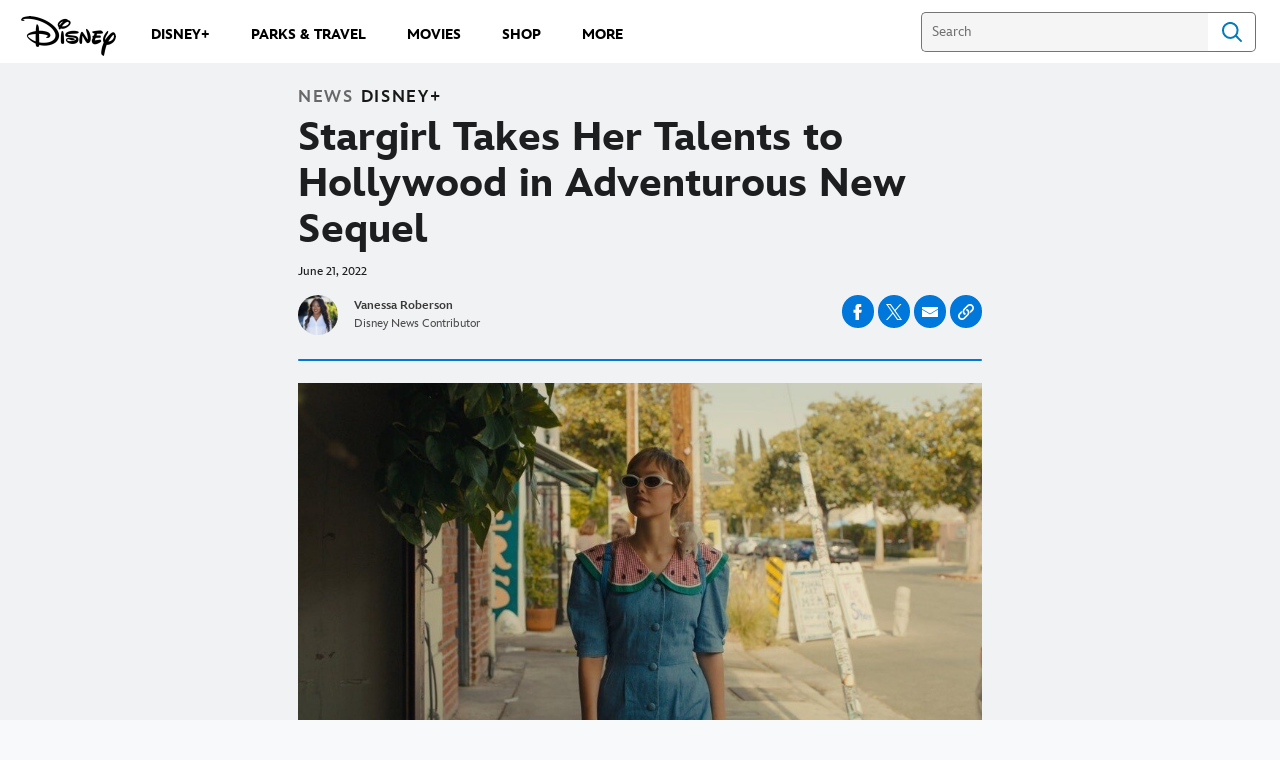

--- FILE ---
content_type: text/html;charset=utf-8
request_url: https://news.disney.com/hollywood-stargirl
body_size: 53493
content:
<!DOCTYPE html>
<!--

    "We keep moving forward, opening up new doors and
      doing new things, because we're curious ...
        and curiosity keeps leading us down new paths."

                              Walt Disney

-->
<html class="no-js" version="HTML+RDFa 1.1" lang="en-US">
<head prefix="fb: http://ogp.me/ns/fb# og: http://ogp.me/ns#" dir="ltr">
  <meta name="viewport" content="width=device-width,initial-scale=1">
<link rel="shortcut icon" href="https://static-mh.content.disney.io/matterhorn/assets/favicon-94e3862e7fb9.ico">
<link rel="apple-touch-icon" href="https://static-mh.content.disney.io/matterhorn/assets/apple-touch-icon-2747f4e2a5dd.png">
<meta name="description" content="Hollywood Stargirl returns to the free-spirited singer to chronicle her exciting experiences after she moves to Los Angeles with her mother.">
  <script type="text/javascript">document.cookie = 'country=us';</script>
  <script type="text/javascript">this.__dataLayer={"page":{"page_id":"5e1e2b1be62366011f6c0c38","page_name":"us:dnews","page_title":"Stargirl Takes Her Talents to Hollywood in Adventurous New Sequel  | Disney News","page_url":"news.disney.com/hollywood-stargirl","platform":"web","slug":"hollywood-stargirl","story_id":"5e1e2b1be62366011f6c0c38","vendorFlags":{}},"site":{"baseDomain":"disney.com","business_unit":"dcom","business_unit_code":"","cms_version":"MH","language":["en-US"],"portal":"matterhorn","property_code":"","region":"us","country":"us","site":"news.disney.com","cds":0,"otguid":"6862b530-120b-429b-9c75-ad85c7eeb248","nsl":"2"},"privacy":{"cds":0}};</script>
  <script src="https://dcf.espn.com/TWDC-DTCI/prod/Bootstrap.js" type="text/javascript"></script>
  <title>Stargirl Takes Her Talents to Hollywood in Adventurous New Sequel  | Disney News</title>
  <script src="https://static-mh.content.disney.io/matterhorn/assets/jquery-dc8b911876ec.js" type="text/javascript"></script>
  <link rel="preconnect" href="//static-mh.content.disney.io">
<link rel="preconnect" href="//lumiere-a.akamaihd.net">
<link rel="preconnect" href="//kaltura.akamaized.net">
<link rel="preconnect" href="//cdnapisec.kaltura.com">
<link rel="preconnect" href="//a.dilcdn.com">
<link rel="preload" href="https://static-mh.content.disney.io/matterhorn/assets/matterhorn/sans/matterhorn-regular-eed88f0756d6.woff" as="font" type="font/woff" crossorigin="anonymous">
<link rel="preload" href="https://static-mh.content.disney.io/matterhorn/assets/application-d92b19989ec8.css" as="style" type="text/css" crossorigin="anonymous">
<link rel="stylesheet" href="https://static-mh.content.disney.io/matterhorn/assets/application-d92b19989ec8.css" type="text/css">
<link rel="stylesheet" href="https://static-mh.content.disney.io/matterhorn/assets/modules/background_styles-1903f7131478.css" type="text/css">
<link rel="stylesheet" href="https://static-mh.content.disney.io/matterhorn/assets/modules/rich_article-6254735ee895.css" type="text/css">
<link rel="stylesheet" href="https://static-mh.content.disney.io/matterhorn/assets/modules/headlines-3ec888e41142.css" type="text/css">
<link rel="stylesheet" href="https://static-mh.content.disney.io/matterhorn/assets/themes/incredibles/modules/rich_article-e3612e784f90.css" id="base-theme-styles" class="incredibles"><link rel="stylesheet" href="https://static-mh.content.disney.io/matterhorn/assets/themes/incredibles/modules/headlines-e695ad86f02e.css" id="base-theme-styles" class="incredibles"><link rel="stylesheet" href="https://static-mh.content.disney.io/matterhorn/assets/themes/incredibles/application-3403f7d29806.css" id="base-theme-styles" class="incredibles">

<link rel="stylesheet" type="text/css" href="https://static-mh.content.disney.io/matterhorn/assets/goc/disneyuschrome-a2b75e306208.css"><link rel="stylesheet" type="text/css" href="https://static-mh.content.disney.io/matterhorn/assets/goc/disneyuschrome-desktop-e34d2438f086.css" media="(min-width: 769px)"><link rel="stylesheet" type="text/css" href="https://static-mh.content.disney.io/matterhorn/assets/goc/disneyuschrome-mobile-39fc724540e9.css" media="(max-width: 768px)"><link rel="stylesheet" type="text/css" href="https://static-mh.content.disney.io/matterhorn/assets/goc/lib/incredibles_search-24807f0c54c2.css"><!--[if lt IE 9]><link rel="stylesheet" type="text/css" href="https://static-mh.content.disney.io/matterhorn/assets/goc/disneyuschrome-desktop-e34d2438f086.css"><![endif]--><style type="text/css">        .goc-icn-login, .goc-icn-login-bar{ background-image:url();  background-size: 32px }
        html.goc-no-data-uri .goc-icn-login, html.goc-no-data-uri .goc-icn-login-bar{ background-image:url() }
        @media (-webkit-min-device-pixel-ratio: 1.5), (min-resolution: 144dpi) {
          .goc-icn-login, .goc-icn-login-bar{ background-image:url(); }
        }
.goc-left-2 > a{  }

      .goc-bg-dark .goc-left-2 > a{  }

      .goc-bg-blue .goc-left-2 > a{  }

      .goc-left-2.goc-top-dropdown:hover .goc-dropdown-link{  }

      .goc-bg-blue .goc-left-2.goc-top-dropdown:hover .goc-dropdown-link{  }

      .goc-bg-dark .goc-left-2.goc-top-dropdown:hover .goc-dropdown-link{  }
.goc-left-4 > a{  }

      .goc-bg-dark .goc-left-4 > a{  }

      .goc-bg-blue .goc-left-4 > a{  }

      .goc-left-4.goc-top-dropdown:hover .goc-dropdown-link{  }

      .goc-bg-blue .goc-left-4.goc-top-dropdown:hover .goc-dropdown-link{  }

      .goc-bg-dark .goc-left-4.goc-top-dropdown:hover .goc-dropdown-link{  }

@media (-webkit-min-device-pixel-ratio: 1.5), (min-resolution: 144dpi) {
.goc-left-2 > a{  }

      .goc-bg-dark .goc-left-2 > a{  }

      .goc-bg-blue .goc-left-2 > a{  }

      .goc-left-2.goc-top-dropdown:hover .goc-dropdown-link{  }

      .goc-bg-blue .goc-left-2.goc-top-dropdown:hover .goc-dropdown-link{  }

      .goc-bg-dark .goc-left-2.goc-top-dropdown:hover .goc-dropdown-link{  }
.goc-left-4 > a{  }

      .goc-bg-dark .goc-left-4 > a{  }

      .goc-bg-blue .goc-left-4 > a{  }

      .goc-left-4.goc-top-dropdown:hover .goc-dropdown-link{  }

      .goc-bg-blue .goc-left-4.goc-top-dropdown:hover .goc-dropdown-link{  }

      .goc-bg-dark .goc-left-4.goc-top-dropdown:hover .goc-dropdown-link{  }
}
.bar-dropdown-content .goc-thumb-link{ height: 500px; }
#goc-desktop-global .goc-desktop:hover .bar-dropdown-content{max-height: 532px;}

@media (-webkit-min-device-pixel-ratio: 1.5), (min-resolution: 144dpi) {
}</style><script type="text/javascript">!function(e){"use strict";var t=e.GOC=e.GOC||{};t.queue=t.queue||[],t.opts=t.opts||{}}(this),GOC.load=function(e,t){"use strict";var n=document,o=n.getElementsByTagName("script")[0],s=n.createElement("script");s.type="text/javascript",s.async="async",s.onload=s.onreadystatechange=function(e,n){var o=this,s=o.readyState,r=o.parentNode;!r||!n&&s&&"complete"!==s&&"loaded"!==s||(r.removeChild(this),!n&&t&&t())},s.src=e,o.parentNode.insertBefore(s,o),s=n=o=null},function(e){"use strict";var t=e.encodeURIComponent;e.GOC.load("//a.dilcdn.com/g/domains/"+t(e.location.hostname)+".js")}(this),function(e){"use strict";var t=e.GOC,n=e.encodeURIComponent;t.defopts=function(e){0===Object.keys(t.opts).length&&(t.opts=e)},t.ao=function(e){var o=[],s=t.opts,r=s.footer;if(s.lang&&o.push("lang="+n(s.lang)),s.cds&&o.push("cds"),s.searchtype&&o.push("searchtype="+n(s.searchtype)),s.hide_desktop_menu&&o.push("hide_desktop_menu"),s.hide_search&&o.push("hide_search"),r)for(var a in r)if(r.hasOwnProperty(a))if("object"==typeof r[a])for(var i in r[a])r[a].hasOwnProperty(i)&&o.push("footer["+a+"]["+i+"]="+encodeURIComponent(r[a][i]));else o.push("footer["+encodeURIComponent(a)+"]="+encodeURIComponent(r[a]));return o.length&&(e+=(e.indexOf("?")<0?"?":"&")+o.join("&")),e}}(this),GOC.css=function(e){"use strict";var t=document,n=t.createElement("style"),o=t.getElementsByTagName("head")[0],s=(o||t).getElementsByTagName("script")[0];e&&(n.setAttribute("type","text/css"),s?s.parentNode.insertBefore(n,s):o.appendChild(n),n.styleSheet?n.styleSheet.cssText=e:n.appendChild(t.createTextNode(e)))},function(e,t){"use strict";var n=e.GOC,o=e.screen,s=e.document,r=s.documentElement,a=function(){var e,n,r,a,i,c=o&&o.fontSmoothingEnabled;if(c!==t)return c;try{for(e=s.createElement("canvas"),e.width=e.height=32,n=e.getContext("2d"),n.textBaseline="top",n.font="32px Arial",n.fillStyle=n.strokeStyle="black",n.fillText("O",0,0),r=0;r<32;r++)for(a=0;a<32;a++)if(255!==(i=n.getImageData(r,a,1,1).data[3])&&0!==i)return!0;return!1}catch(e){return t}},i=function(e){var t=s.createElement("div");t.innerHTML="M",t.style.fontFamily=e,r.insertBefore(t,r.firstChild),r.clientWidth,r.removeChild(t)};n.pf=function(e,t){!0===a()&&(n.css(e),i(t))}}(this),function(e){"use strict";e.GOC.noAnalyticsOnHover=!0}(this);GOC.pf("@font-face{font-family:'Matterhorn';src:url(\"https://static-mh.content.disney.io/matterhorn/assets/m4-7e766c2825c7.eot#\") format(\"eot\"),url(\"https://static-mh.content.disney.io/matterhorn/assets/m4-b366701d6945.woff\") format(\"woff\"),url(\"https://static-mh.content.disney.io/matterhorn/assets/m4-ac909dff444f.ttf\") format(\"truetype\"),url(\"https://static-mh.content.disney.io/matterhorn/assets/m4-3d636e3b4270.svg#Matterhorn\") format(\"svg\");font-weight:400;font-style:normal}\n","Matterhorn");GOC.opts.cds=false;GOC.opts.bg="light";GOC.opts.footer={"comscore":"","translations":{}};GOC.opts.hide_desktop_menu=true;GOC.opts.hide_search=false;GOC.opts.searchtype="is";GOC.load("https://static-mh.content.disney.io/matterhorn/assets/goc/disneyuschrome-0dfb00f3aea6.js");GOC.a="//a.dilcdn.com/g/us/home/sac/";GOC.cart="//a.dilcdn.com/g/us/cart/";GOC.is="//a.dilcdn.com/g/us/home/is/";</script>
<link rel="canonical" href="https://news.disney.com/hollywood-stargirl">
<meta property="fb:app_id" content="221917115699002">
<meta property="og:title" content="Stargirl Takes Her Talents to Hollywood in Adventurous New Sequel ">
<meta property="og:description" content="Hollywood Stargirl returns to the free-spirited singer to chronicle her exciting experiences after she moves to Los Angeles with her mother.">
<meta property="og:type" content="website">
<meta property="og:site_name" content="Disney News">
<meta property="og:url" content="https://news.disney.com/hollywood-stargirl">
<meta property="og:image" content="https://lumiere-a.akamaihd.net/v1/images/stargirl_stroll_3fdd44fe.jpeg?region=215%2C0%2C506%2C506">
<script type="application/ld+json">{"@context":"http://schema.org","@type":"CollectionPage","description":"Hollywood Stargirl returns to the free-spirited singer to chronicle her exciting experiences after she moves to Los Angeles with her mother.","url":"https://news.disney.com/hollywood-stargirl","inLanguage":["en-US"],"name":"Stargirl Takes Her Talents to Hollywood in Adventurous New Sequel ","mainEntity":{"@context":"http://schema.org","@type":"ItemList","itemListElement":[{"@context":"http://schema.org","@type":"ListItem","url":"https://news.disney.com/next-on-disney-plus-september-2025","position":1},{"@context":"http://schema.org","@type":"ListItem","url":"https://news.disney.com/next-on-disney-plus-august-2025","position":2},{"@context":"http://schema.org","@type":"ListItem","url":"https://news.disney.com/next-on-disney-plus-july-2025","position":3},{"@context":"http://schema.org","@type":"ListItem","url":"https://news.disney.com/next-on-disney-plus-june-2025","position":4},{"@context":"http://schema.org","@type":"ListItem","url":"https://news.disney.com/next-on-disney-plus-may-2025","position":5}],"numberOfItems":5},"publisher":{"@id":"https://news.disney.com/#publisher"},"copyrightHolder":{"@id":"https://news.disney.com/#publisher"},"sourceOrganization":{"@id":"https://news.disney.com/"},"copyrightYear":2025}</script>
<script type="application/ld+json">{"@context":"http://schema.org","@type":"NewsArticle","headline":"Stargirl Takes Her Talents to Hollywood in Adventurous New Sequel\u0026nbsp;","datePublished":"2022-06-21T08:00:00.000-07:00","dateModified":"2022-07-28T19:05:37.000-07:00","image":"https://lumiere-a.akamaihd.net/v1/images/stargirl_stroll_3fdd44fe.jpeg?region=215%2C0%2C506%2C506","author":{"@type":"Person","name":"Vanessa Roberson"},"publisher":{"@type":"Organization","name":"Disney News","logo":{"@type":"ImageObject","url":null}},"description":"Hollywood Stargirl returns to the free-spirited singer to chronicle her exciting experiences after she moves to Los Angeles with her mother.","mainEntityOfPage":"https://news.disney.com/hollywood-stargirl","articleBody":"Stargirl is on the move again! In the new Disney+ Original movie Hollywood Stargirl, the enigmatic teenager must trade mountainous Mica, Arizona for the exciting sights and sounds of Los Angeles, California. Although she leaves many people and things she loves behind, she thankfully brings her dreams of stardom with her to the City of Angels. Soon, she discovers that boldly dancing to the beat of her own drum can help others find their rhythm, too.In this sequel to the Stargirl movie (based on Jerry Spinelli’s best-selling novel), Grace VanderWaal reprises her role as the vibrant and maturing Stargirl Caraway. Her mother Ana (Judy Greer) has landed a new job that puts them both on the road again. Yet on this new trip, it’s Stargirl’s new friends that truly make her trip special. Brothers and budding filmmakers Evan (Elijah Richardson) and Terrell (Tyrel Jackson Williams) are among the first people she meets at her new apartment building. Their friendship leads to an unexpected connection with her introverted musical idol, Roxanne Martel (Uma Thurman), who just happens to frequent the local bar. The resulting events unfold in ways that could never be imagined. Hollywood Stargirl is an adaptation colorfully reimagined by director Julia Hart. “I love Stargirl, and I love Jerry's books. But I was excited about taking her out of Mica and into a larger world,” said Hart. “Grace and I had a lot of fun in the development process of the sequel. You know, Grace was 14 when we made the first movie, and she was 17 when we made this one. That's a huge difference. We really wanted to honor both Grace's growth as a young woman and also Stargirl's, and how they're different and how they're similar.” Compared to the very first Stargirl movie, this sequel allows for viewers to see her from a completely different perspective. “The first movie and the first book is obviously from Leo's perspective, and it's how he sees Stargirl,” said Hart. “So it was really exciting to just get to have a whole movie through her eyes and her mind.”Stargirl’s move to LA shows what happens when a big personality meets a big city. Without even realizing it, she fits in perfectly because she brings her own spice. “Part of why we ultimately chose Los Angeles is because we loved the idea of her coming into a city that was full of people like her,” said Hart. The location is an important part of Stargirl’s friendship with Evan and Terrel. Like so many in Los Angeles, Terrell dreams of being a filmmaker. Evan finds his calling as an actor in his brother’s inaugural project. Together, they encourage Stargirl, who has only seen herself as a singer, to challenge herself and try acting too. Ironically, her decision to positively push herself and broaden her horizons  in turn inspires a few people who had previously inspired her.Hollywood Stargirl seizes the opportunity to share a coming-of-age story in a very unique way, putting a refreshing twist on a classic genre. Stargirl is still the same free-spirited girl, but she’s becoming bolder. Even when obstacles arise for her in LA, but she never allows herself to be knocked down. “I’m just so happy to get to play her,” said VanderWaal. “You know, she's growing up, she's seeing the world, experiencing different things. I think the difference in this one is that she's maturing and defining that maturity and what it really means to her.”The lights of Los Angeles glow even brighter with Stargirl around. “The endless optimism of Stargirl was really infectious,” said Judy Greer during a recent press conference. “You can't drive home from work when you're making this movie and feel down at all, because she sees the world in a different way. Something that really sucked me in from the first movie was the way Stargirl just takes in information and spits out happiness and love and positivity.”Hollywood Stargirl is now streaming on Disney+. For more Disney+ news and updates, follow @DisneyPlus on YouTube, Facebook, Twitter, and Instagram."}</script>
<script type="text/javascript">this.Disney={"portal":"news.disney.com","profileBase":null,"locales":["en-US"],"didOptions":{"responderPage":"https://news.disney.com/_did/","enableTop":false,"langPref":"en-US","clientId":"","cssOverride":""},"cto":{"country":"","contentDescription":"","contentType":"","property":"","propertyId":"","buId":"","buCode":"","region":"us","intBreadcrumbs":"","categoryCode":"dcom","account":"disneynews","brandSegment":"news","cmsId":"MH","program":"","sponsor":"","siteCode":"dnews","comscorekw":"disneynews","pageName":"hollywood-stargirl","breadcrumbs":"hollywood-stargirl"},"market_code":"us","browser_warning_versions":[],"dossierBase":null,"rtl":false,"env":"production","config_bundle_schema_data":{"oneid_version":"v4","video_player_version":"5.5.21","style_theme":"light","classification":{"audience":"general","privacy_law":"ccpa","publisher_v_advertiser":"publisher","ot_guid":"6862b530-120b-429b-9c75-ad85c7eeb248","gpc":"2"},"global_site_messaging":{"close_button_display":"button"},"global_no_referrer_exceptions":["disneyplus.com"]},"ctoOptions":null};</script>
<script src="https://static-mh.content.disney.io/matterhorn/assets/head-317bbeaeef25.js" type="text/javascript"></script>
<script type="text/javascript">if (Disney && Disney.Sample(10)){
          
window.NREUM||(NREUM={});NREUM.info={"beacon":"bam.nr-data.net","errorBeacon":"bam.nr-data.net","licenseKey":"4934c5fb20","applicationID":"6683540","transactionName":"Jl9ZQRYNCQkDQkpmXgtRQ0cFTSgEEkQAR18KQlkPXjEAFxBVFxpwIGQXHw==","queueTime":0,"applicationTime":1030,"agent":""};

(window.NREUM||(NREUM={})).init={ajax:{deny_list:["bam.nr-data.net"]},feature_flags:["soft_nav"]};(window.NREUM||(NREUM={})).loader_config={xpid:"Ug8BVFZTGwUGXFJXAwE=",licenseKey:"4934c5fb20",applicationID:"6683540",browserID:"6683586"};;/*! For license information please see nr-loader-full-1.305.0.min.js.LICENSE.txt */
(()=>{var e,t,r={384:(e,t,r)=>{"use strict";r.d(t,{NT:()=>a,US:()=>u,Zm:()=>o,bQ:()=>d,dV:()=>c,pV:()=>l});var n=r(6154),i=r(1863),s=r(1910);const a={beacon:"bam.nr-data.net",errorBeacon:"bam.nr-data.net"};function o(){return n.gm.NREUM||(n.gm.NREUM={}),void 0===n.gm.newrelic&&(n.gm.newrelic=n.gm.NREUM),n.gm.NREUM}function c(){let e=o();return e.o||(e.o={ST:n.gm.setTimeout,SI:n.gm.setImmediate||n.gm.setInterval,CT:n.gm.clearTimeout,XHR:n.gm.XMLHttpRequest,REQ:n.gm.Request,EV:n.gm.Event,PR:n.gm.Promise,MO:n.gm.MutationObserver,FETCH:n.gm.fetch,WS:n.gm.WebSocket},(0,s.i)(...Object.values(e.o))),e}function d(e,t){let r=o();r.initializedAgents??={},t.initializedAt={ms:(0,i.t)(),date:new Date},r.initializedAgents[e]=t}function u(e,t){o()[e]=t}function l(){return function(){let e=o();const t=e.info||{};e.info={beacon:a.beacon,errorBeacon:a.errorBeacon,...t}}(),function(){let e=o();const t=e.init||{};e.init={...t}}(),c(),function(){let e=o();const t=e.loader_config||{};e.loader_config={...t}}(),o()}},782:(e,t,r)=>{"use strict";r.d(t,{T:()=>n});const n=r(860).K7.pageViewTiming},860:(e,t,r)=>{"use strict";r.d(t,{$J:()=>u,K7:()=>c,P3:()=>d,XX:()=>i,Yy:()=>o,df:()=>s,qY:()=>n,v4:()=>a});const n="events",i="jserrors",s="browser/blobs",a="rum",o="browser/logs",c={ajax:"ajax",genericEvents:"generic_events",jserrors:i,logging:"logging",metrics:"metrics",pageAction:"page_action",pageViewEvent:"page_view_event",pageViewTiming:"page_view_timing",sessionReplay:"session_replay",sessionTrace:"session_trace",softNav:"soft_navigations",spa:"spa"},d={[c.pageViewEvent]:1,[c.pageViewTiming]:2,[c.metrics]:3,[c.jserrors]:4,[c.spa]:5,[c.ajax]:6,[c.sessionTrace]:7,[c.softNav]:8,[c.sessionReplay]:9,[c.logging]:10,[c.genericEvents]:11},u={[c.pageViewEvent]:a,[c.pageViewTiming]:n,[c.ajax]:n,[c.spa]:n,[c.softNav]:n,[c.metrics]:i,[c.jserrors]:i,[c.sessionTrace]:s,[c.sessionReplay]:s,[c.logging]:o,[c.genericEvents]:"ins"}},944:(e,t,r)=>{"use strict";r.d(t,{R:()=>i});var n=r(3241);function i(e,t){"function"==typeof console.debug&&(console.debug("New Relic Warning: https://github.com/newrelic/newrelic-browser-agent/blob/main/docs/warning-codes.md#".concat(e),t),(0,n.W)({agentIdentifier:null,drained:null,type:"data",name:"warn",feature:"warn",data:{code:e,secondary:t}}))}},993:(e,t,r)=>{"use strict";r.d(t,{A$:()=>s,ET:()=>a,TZ:()=>o,p_:()=>i});var n=r(860);const i={ERROR:"ERROR",WARN:"WARN",INFO:"INFO",DEBUG:"DEBUG",TRACE:"TRACE"},s={OFF:0,ERROR:1,WARN:2,INFO:3,DEBUG:4,TRACE:5},a="log",o=n.K7.logging},1687:(e,t,r)=>{"use strict";r.d(t,{Ak:()=>d,Ze:()=>h,x3:()=>u});var n=r(3241),i=r(7836),s=r(3606),a=r(860),o=r(2646);const c={};function d(e,t){const r={staged:!1,priority:a.P3[t]||0};l(e),c[e].get(t)||c[e].set(t,r)}function u(e,t){e&&c[e]&&(c[e].get(t)&&c[e].delete(t),g(e,t,!1),c[e].size&&f(e))}function l(e){if(!e)throw new Error("agentIdentifier required");c[e]||(c[e]=new Map)}function h(e="",t="feature",r=!1){if(l(e),!e||!c[e].get(t)||r)return g(e,t);c[e].get(t).staged=!0,f(e)}function f(e){const t=Array.from(c[e]);t.every(([e,t])=>t.staged)&&(t.sort((e,t)=>e[1].priority-t[1].priority),t.forEach(([t])=>{c[e].delete(t),g(e,t)}))}function g(e,t,r=!0){const a=e?i.ee.get(e):i.ee,c=s.i.handlers;if(!a.aborted&&a.backlog&&c){if((0,n.W)({agentIdentifier:e,type:"lifecycle",name:"drain",feature:t}),r){const e=a.backlog[t],r=c[t];if(r){for(let t=0;e&&t<e.length;++t)p(e[t],r);Object.entries(r).forEach(([e,t])=>{Object.values(t||{}).forEach(t=>{t[0]?.on&&t[0]?.context()instanceof o.y&&t[0].on(e,t[1])})})}}a.isolatedBacklog||delete c[t],a.backlog[t]=null,a.emit("drain-"+t,[])}}function p(e,t){var r=e[1];Object.values(t[r]||{}).forEach(t=>{var r=e[0];if(t[0]===r){var n=t[1],i=e[3],s=e[2];n.apply(i,s)}})}},1741:(e,t,r)=>{"use strict";r.d(t,{W:()=>s});var n=r(944),i=r(4261);class s{#e(e,...t){if(this[e]!==s.prototype[e])return this[e](...t);(0,n.R)(35,e)}addPageAction(e,t){return this.#e(i.hG,e,t)}register(e){return this.#e(i.eY,e)}recordCustomEvent(e,t){return this.#e(i.fF,e,t)}setPageViewName(e,t){return this.#e(i.Fw,e,t)}setCustomAttribute(e,t,r){return this.#e(i.cD,e,t,r)}noticeError(e,t){return this.#e(i.o5,e,t)}setUserId(e){return this.#e(i.Dl,e)}setApplicationVersion(e){return this.#e(i.nb,e)}setErrorHandler(e){return this.#e(i.bt,e)}addRelease(e,t){return this.#e(i.k6,e,t)}log(e,t){return this.#e(i.$9,e,t)}start(){return this.#e(i.d3)}finished(e){return this.#e(i.BL,e)}recordReplay(){return this.#e(i.CH)}pauseReplay(){return this.#e(i.Tb)}addToTrace(e){return this.#e(i.U2,e)}setCurrentRouteName(e){return this.#e(i.PA,e)}interaction(e){return this.#e(i.dT,e)}wrapLogger(e,t,r){return this.#e(i.Wb,e,t,r)}measure(e,t){return this.#e(i.V1,e,t)}consent(e){return this.#e(i.Pv,e)}}},1863:(e,t,r)=>{"use strict";function n(){return Math.floor(performance.now())}r.d(t,{t:()=>n})},1910:(e,t,r)=>{"use strict";r.d(t,{i:()=>s});var n=r(944);const i=new Map;function s(...e){return e.every(e=>{if(i.has(e))return i.get(e);const t="function"==typeof e?e.toString():"",r=t.includes("[native code]"),s=t.includes("nrWrapper");return r||s||(0,n.R)(64,e?.name||t),i.set(e,r),r})}},2555:(e,t,r)=>{"use strict";r.d(t,{D:()=>o,f:()=>a});var n=r(384),i=r(8122);const s={beacon:n.NT.beacon,errorBeacon:n.NT.errorBeacon,licenseKey:void 0,applicationID:void 0,sa:void 0,queueTime:void 0,applicationTime:void 0,ttGuid:void 0,user:void 0,account:void 0,product:void 0,extra:void 0,jsAttributes:{},userAttributes:void 0,atts:void 0,transactionName:void 0,tNamePlain:void 0};function a(e){try{return!!e.licenseKey&&!!e.errorBeacon&&!!e.applicationID}catch(e){return!1}}const o=e=>(0,i.a)(e,s)},2614:(e,t,r)=>{"use strict";r.d(t,{BB:()=>a,H3:()=>n,g:()=>d,iL:()=>c,tS:()=>o,uh:()=>i,wk:()=>s});const n="NRBA",i="SESSION",s=144e5,a=18e5,o={STARTED:"session-started",PAUSE:"session-pause",RESET:"session-reset",RESUME:"session-resume",UPDATE:"session-update"},c={SAME_TAB:"same-tab",CROSS_TAB:"cross-tab"},d={OFF:0,FULL:1,ERROR:2}},2646:(e,t,r)=>{"use strict";r.d(t,{y:()=>n});class n{constructor(e){this.contextId=e}}},2843:(e,t,r)=>{"use strict";r.d(t,{G:()=>s,u:()=>i});var n=r(3878);function i(e,t=!1,r,i){(0,n.DD)("visibilitychange",function(){if(t)return void("hidden"===document.visibilityState&&e());e(document.visibilityState)},r,i)}function s(e,t,r){(0,n.sp)("pagehide",e,t,r)}},3241:(e,t,r)=>{"use strict";r.d(t,{W:()=>s});var n=r(6154);const i="newrelic";function s(e={}){try{n.gm.dispatchEvent(new CustomEvent(i,{detail:e}))}catch(e){}}},3304:(e,t,r)=>{"use strict";r.d(t,{A:()=>s});var n=r(7836);const i=()=>{const e=new WeakSet;return(t,r)=>{if("object"==typeof r&&null!==r){if(e.has(r))return;e.add(r)}return r}};function s(e){try{return JSON.stringify(e,i())??""}catch(e){try{n.ee.emit("internal-error",[e])}catch(e){}return""}}},3333:(e,t,r)=>{"use strict";r.d(t,{$v:()=>u,TZ:()=>n,Xh:()=>c,Zp:()=>i,kd:()=>d,mq:()=>o,nf:()=>a,qN:()=>s});const n=r(860).K7.genericEvents,i=["auxclick","click","copy","keydown","paste","scrollend"],s=["focus","blur"],a=4,o=1e3,c=2e3,d=["PageAction","UserAction","BrowserPerformance"],u={RESOURCES:"experimental.resources",REGISTER:"register"}},3434:(e,t,r)=>{"use strict";r.d(t,{Jt:()=>s,YM:()=>d});var n=r(7836),i=r(5607);const s="nr@original:".concat(i.W),a=50;var o=Object.prototype.hasOwnProperty,c=!1;function d(e,t){return e||(e=n.ee),r.inPlace=function(e,t,n,i,s){n||(n="");const a="-"===n.charAt(0);for(let o=0;o<t.length;o++){const c=t[o],d=e[c];l(d)||(e[c]=r(d,a?c+n:n,i,c,s))}},r.flag=s,r;function r(t,r,n,c,d){return l(t)?t:(r||(r=""),nrWrapper[s]=t,function(e,t,r){if(Object.defineProperty&&Object.keys)try{return Object.keys(e).forEach(function(r){Object.defineProperty(t,r,{get:function(){return e[r]},set:function(t){return e[r]=t,t}})}),t}catch(e){u([e],r)}for(var n in e)o.call(e,n)&&(t[n]=e[n])}(t,nrWrapper,e),nrWrapper);function nrWrapper(){var s,o,l,h;let f;try{o=this,s=[...arguments],l="function"==typeof n?n(s,o):n||{}}catch(t){u([t,"",[s,o,c],l],e)}i(r+"start",[s,o,c],l,d);const g=performance.now();let p;try{return h=t.apply(o,s),p=performance.now(),h}catch(e){throw p=performance.now(),i(r+"err",[s,o,e],l,d),f=e,f}finally{const e=p-g,t={start:g,end:p,duration:e,isLongTask:e>=a,methodName:c,thrownError:f};t.isLongTask&&i("long-task",[t,o],l,d),i(r+"end",[s,o,h],l,d)}}}function i(r,n,i,s){if(!c||t){var a=c;c=!0;try{e.emit(r,n,i,t,s)}catch(t){u([t,r,n,i],e)}c=a}}}function u(e,t){t||(t=n.ee);try{t.emit("internal-error",e)}catch(e){}}function l(e){return!(e&&"function"==typeof e&&e.apply&&!e[s])}},3606:(e,t,r)=>{"use strict";r.d(t,{i:()=>s});var n=r(9908);s.on=a;var i=s.handlers={};function s(e,t,r,s){a(s||n.d,i,e,t,r)}function a(e,t,r,i,s){s||(s="feature"),e||(e=n.d);var a=t[s]=t[s]||{};(a[r]=a[r]||[]).push([e,i])}},3738:(e,t,r)=>{"use strict";r.d(t,{He:()=>i,Kp:()=>o,Lc:()=>d,Rz:()=>u,TZ:()=>n,bD:()=>s,d3:()=>a,jx:()=>l,sl:()=>h,uP:()=>c});const n=r(860).K7.sessionTrace,i="bstResource",s="resource",a="-start",o="-end",c="fn"+a,d="fn"+o,u="pushState",l=1e3,h=3e4},3785:(e,t,r)=>{"use strict";r.d(t,{R:()=>c,b:()=>d});var n=r(9908),i=r(1863),s=r(860),a=r(3969),o=r(993);function c(e,t,r={},c=o.p_.INFO,d,u=(0,i.t)()){(0,n.p)(a.xV,["API/logging/".concat(c.toLowerCase(),"/called")],void 0,s.K7.metrics,e),(0,n.p)(o.ET,[u,t,r,c,d],void 0,s.K7.logging,e)}function d(e){return"string"==typeof e&&Object.values(o.p_).some(t=>t===e.toUpperCase().trim())}},3878:(e,t,r)=>{"use strict";function n(e,t){return{capture:e,passive:!1,signal:t}}function i(e,t,r=!1,i){window.addEventListener(e,t,n(r,i))}function s(e,t,r=!1,i){document.addEventListener(e,t,n(r,i))}r.d(t,{DD:()=>s,jT:()=>n,sp:()=>i})},3969:(e,t,r)=>{"use strict";r.d(t,{TZ:()=>n,XG:()=>o,rs:()=>i,xV:()=>a,z_:()=>s});const n=r(860).K7.metrics,i="sm",s="cm",a="storeSupportabilityMetrics",o="storeEventMetrics"},4234:(e,t,r)=>{"use strict";r.d(t,{W:()=>s});var n=r(7836),i=r(1687);class s{constructor(e,t){this.agentIdentifier=e,this.ee=n.ee.get(e),this.featureName=t,this.blocked=!1}deregisterDrain(){(0,i.x3)(this.agentIdentifier,this.featureName)}}},4261:(e,t,r)=>{"use strict";r.d(t,{$9:()=>d,BL:()=>o,CH:()=>f,Dl:()=>w,Fw:()=>y,PA:()=>m,Pl:()=>n,Pv:()=>E,Tb:()=>l,U2:()=>s,V1:()=>T,Wb:()=>x,bt:()=>b,cD:()=>v,d3:()=>R,dT:()=>c,eY:()=>g,fF:()=>h,hG:()=>i,k6:()=>a,nb:()=>p,o5:()=>u});const n="api-",i="addPageAction",s="addToTrace",a="addRelease",o="finished",c="interaction",d="log",u="noticeError",l="pauseReplay",h="recordCustomEvent",f="recordReplay",g="register",p="setApplicationVersion",m="setCurrentRouteName",v="setCustomAttribute",b="setErrorHandler",y="setPageViewName",w="setUserId",R="start",x="wrapLogger",T="measure",E="consent"},4387:(e,t,r)=>{"use strict";function n(e={}){return!(!e.id||!e.name)}function i(e){return"string"==typeof e&&e.trim().length<501||"number"==typeof e}function s(e,t){if(2!==t?.harvestEndpointVersion)return{};const r=t.agentRef.runtime.appMetadata.agents[0].entityGuid;return n(e)?{"source.id":e.id,"source.name":e.name,"source.type":e.type,"parent.id":e.parent?.id||r}:{"entity.guid":r,appId:t.agentRef.info.applicationID}}r.d(t,{Ux:()=>s,c7:()=>n,yo:()=>i})},5205:(e,t,r)=>{"use strict";r.d(t,{j:()=>A});var n=r(384),i=r(1741);var s=r(2555),a=r(3333);const o=e=>{if(!e||"string"!=typeof e)return!1;try{document.createDocumentFragment().querySelector(e)}catch{return!1}return!0};var c=r(2614),d=r(944),u=r(8122);const l="[data-nr-mask]",h=e=>(0,u.a)(e,(()=>{const e={feature_flags:[],experimental:{allow_registered_children:!1,resources:!1},mask_selector:"*",block_selector:"[data-nr-block]",mask_input_options:{color:!1,date:!1,"datetime-local":!1,email:!1,month:!1,number:!1,range:!1,search:!1,tel:!1,text:!1,time:!1,url:!1,week:!1,textarea:!1,select:!1,password:!0}};return{ajax:{deny_list:void 0,block_internal:!0,enabled:!0,autoStart:!0},api:{get allow_registered_children(){return e.feature_flags.includes(a.$v.REGISTER)||e.experimental.allow_registered_children},set allow_registered_children(t){e.experimental.allow_registered_children=t},duplicate_registered_data:!1},browser_consent_mode:{enabled:!1},distributed_tracing:{enabled:void 0,exclude_newrelic_header:void 0,cors_use_newrelic_header:void 0,cors_use_tracecontext_headers:void 0,allowed_origins:void 0},get feature_flags(){return e.feature_flags},set feature_flags(t){e.feature_flags=t},generic_events:{enabled:!0,autoStart:!0},harvest:{interval:30},jserrors:{enabled:!0,autoStart:!0},logging:{enabled:!0,autoStart:!0},metrics:{enabled:!0,autoStart:!0},obfuscate:void 0,page_action:{enabled:!0},page_view_event:{enabled:!0,autoStart:!0},page_view_timing:{enabled:!0,autoStart:!0},performance:{capture_marks:!1,capture_measures:!1,capture_detail:!0,resources:{get enabled(){return e.feature_flags.includes(a.$v.RESOURCES)||e.experimental.resources},set enabled(t){e.experimental.resources=t},asset_types:[],first_party_domains:[],ignore_newrelic:!0}},privacy:{cookies_enabled:!0},proxy:{assets:void 0,beacon:void 0},session:{expiresMs:c.wk,inactiveMs:c.BB},session_replay:{autoStart:!0,enabled:!1,preload:!1,sampling_rate:10,error_sampling_rate:100,collect_fonts:!1,inline_images:!1,fix_stylesheets:!0,mask_all_inputs:!0,get mask_text_selector(){return e.mask_selector},set mask_text_selector(t){o(t)?e.mask_selector="".concat(t,",").concat(l):""===t||null===t?e.mask_selector=l:(0,d.R)(5,t)},get block_class(){return"nr-block"},get ignore_class(){return"nr-ignore"},get mask_text_class(){return"nr-mask"},get block_selector(){return e.block_selector},set block_selector(t){o(t)?e.block_selector+=",".concat(t):""!==t&&(0,d.R)(6,t)},get mask_input_options(){return e.mask_input_options},set mask_input_options(t){t&&"object"==typeof t?e.mask_input_options={...t,password:!0}:(0,d.R)(7,t)}},session_trace:{enabled:!0,autoStart:!0},soft_navigations:{enabled:!0,autoStart:!0},spa:{enabled:!0,autoStart:!0},ssl:void 0,user_actions:{enabled:!0,elementAttributes:["id","className","tagName","type"]}}})());var f=r(6154),g=r(9324);let p=0;const m={buildEnv:g.F3,distMethod:g.Xs,version:g.xv,originTime:f.WN},v={consented:!1},b={appMetadata:{},get consented(){return this.session?.state?.consent||v.consented},set consented(e){v.consented=e},customTransaction:void 0,denyList:void 0,disabled:!1,harvester:void 0,isolatedBacklog:!1,isRecording:!1,loaderType:void 0,maxBytes:3e4,obfuscator:void 0,onerror:void 0,ptid:void 0,releaseIds:{},session:void 0,timeKeeper:void 0,registeredEntities:[],jsAttributesMetadata:{bytes:0},get harvestCount(){return++p}},y=e=>{const t=(0,u.a)(e,b),r=Object.keys(m).reduce((e,t)=>(e[t]={value:m[t],writable:!1,configurable:!0,enumerable:!0},e),{});return Object.defineProperties(t,r)};var w=r(5701);const R=e=>{const t=e.startsWith("http");e+="/",r.p=t?e:"https://"+e};var x=r(7836),T=r(3241);const E={accountID:void 0,trustKey:void 0,agentID:void 0,licenseKey:void 0,applicationID:void 0,xpid:void 0},S=e=>(0,u.a)(e,E),_=new Set;function A(e,t={},r,a){let{init:o,info:c,loader_config:d,runtime:u={},exposed:l=!0}=t;if(!c){const e=(0,n.pV)();o=e.init,c=e.info,d=e.loader_config}e.init=h(o||{}),e.loader_config=S(d||{}),c.jsAttributes??={},f.bv&&(c.jsAttributes.isWorker=!0),e.info=(0,s.D)(c);const g=e.init,p=[c.beacon,c.errorBeacon];_.has(e.agentIdentifier)||(g.proxy.assets&&(R(g.proxy.assets),p.push(g.proxy.assets)),g.proxy.beacon&&p.push(g.proxy.beacon),e.beacons=[...p],function(e){const t=(0,n.pV)();Object.getOwnPropertyNames(i.W.prototype).forEach(r=>{const n=i.W.prototype[r];if("function"!=typeof n||"constructor"===n)return;let s=t[r];e[r]&&!1!==e.exposed&&"micro-agent"!==e.runtime?.loaderType&&(t[r]=(...t)=>{const n=e[r](...t);return s?s(...t):n})})}(e),(0,n.US)("activatedFeatures",w.B),e.runSoftNavOverSpa&&=!0===g.soft_navigations.enabled&&g.feature_flags.includes("soft_nav")),u.denyList=[...g.ajax.deny_list||[],...g.ajax.block_internal?p:[]],u.ptid=e.agentIdentifier,u.loaderType=r,e.runtime=y(u),_.has(e.agentIdentifier)||(e.ee=x.ee.get(e.agentIdentifier),e.exposed=l,(0,T.W)({agentIdentifier:e.agentIdentifier,drained:!!w.B?.[e.agentIdentifier],type:"lifecycle",name:"initialize",feature:void 0,data:e.config})),_.add(e.agentIdentifier)}},5270:(e,t,r)=>{"use strict";r.d(t,{Aw:()=>a,SR:()=>s,rF:()=>o});var n=r(384),i=r(7767);function s(e){return!!(0,n.dV)().o.MO&&(0,i.V)(e)&&!0===e?.session_trace.enabled}function a(e){return!0===e?.session_replay.preload&&s(e)}function o(e,t){try{if("string"==typeof t?.type){if("password"===t.type.toLowerCase())return"*".repeat(e?.length||0);if(void 0!==t?.dataset?.nrUnmask||t?.classList?.contains("nr-unmask"))return e}}catch(e){}return"string"==typeof e?e.replace(/[\S]/g,"*"):"*".repeat(e?.length||0)}},5289:(e,t,r)=>{"use strict";r.d(t,{GG:()=>a,Qr:()=>c,sB:()=>o});var n=r(3878),i=r(6389);function s(){return"undefined"==typeof document||"complete"===document.readyState}function a(e,t){if(s())return e();const r=(0,i.J)(e),a=setInterval(()=>{s()&&(clearInterval(a),r())},500);(0,n.sp)("load",r,t)}function o(e){if(s())return e();(0,n.DD)("DOMContentLoaded",e)}function c(e){if(s())return e();(0,n.sp)("popstate",e)}},5607:(e,t,r)=>{"use strict";r.d(t,{W:()=>n});const n=(0,r(9566).bz)()},5701:(e,t,r)=>{"use strict";r.d(t,{B:()=>s,t:()=>a});var n=r(3241);const i=new Set,s={};function a(e,t){const r=t.agentIdentifier;s[r]??={},e&&"object"==typeof e&&(i.has(r)||(t.ee.emit("rumresp",[e]),s[r]=e,i.add(r),(0,n.W)({agentIdentifier:r,loaded:!0,drained:!0,type:"lifecycle",name:"load",feature:void 0,data:e})))}},6154:(e,t,r)=>{"use strict";r.d(t,{OF:()=>d,RI:()=>i,WN:()=>h,bv:()=>s,eN:()=>f,gm:()=>a,lR:()=>l,m:()=>c,mw:()=>o,sb:()=>u});var n=r(1863);const i="undefined"!=typeof window&&!!window.document,s="undefined"!=typeof WorkerGlobalScope&&("undefined"!=typeof self&&self instanceof WorkerGlobalScope&&self.navigator instanceof WorkerNavigator||"undefined"!=typeof globalThis&&globalThis instanceof WorkerGlobalScope&&globalThis.navigator instanceof WorkerNavigator),a=i?window:"undefined"!=typeof WorkerGlobalScope&&("undefined"!=typeof self&&self instanceof WorkerGlobalScope&&self||"undefined"!=typeof globalThis&&globalThis instanceof WorkerGlobalScope&&globalThis),o=Boolean("hidden"===a?.document?.visibilityState),c=""+a?.location,d=/iPad|iPhone|iPod/.test(a.navigator?.userAgent),u=d&&"undefined"==typeof SharedWorker,l=(()=>{const e=a.navigator?.userAgent?.match(/Firefox[/\s](\d+\.\d+)/);return Array.isArray(e)&&e.length>=2?+e[1]:0})(),h=Date.now()-(0,n.t)(),f=()=>"undefined"!=typeof PerformanceNavigationTiming&&a?.performance?.getEntriesByType("navigation")?.length>0},6344:(e,t,r)=>{"use strict";r.d(t,{BB:()=>u,Qb:()=>l,TZ:()=>i,Ug:()=>a,Vh:()=>s,_s:()=>o,bc:()=>d,yP:()=>c});var n=r(2614);const i=r(860).K7.sessionReplay,s="errorDuringReplay",a=.12,o={DomContentLoaded:0,Load:1,FullSnapshot:2,IncrementalSnapshot:3,Meta:4,Custom:5},c={[n.g.ERROR]:15e3,[n.g.FULL]:3e5,[n.g.OFF]:0},d={RESET:{message:"Session was reset",sm:"Reset"},IMPORT:{message:"Recorder failed to import",sm:"Import"},TOO_MANY:{message:"429: Too Many Requests",sm:"Too-Many"},TOO_BIG:{message:"Payload was too large",sm:"Too-Big"},CROSS_TAB:{message:"Session Entity was set to OFF on another tab",sm:"Cross-Tab"},ENTITLEMENTS:{message:"Session Replay is not allowed and will not be started",sm:"Entitlement"}},u=5e3,l={API:"api",RESUME:"resume",SWITCH_TO_FULL:"switchToFull",INITIALIZE:"initialize",PRELOAD:"preload"}},6389:(e,t,r)=>{"use strict";function n(e,t=500,r={}){const n=r?.leading||!1;let i;return(...r)=>{n&&void 0===i&&(e.apply(this,r),i=setTimeout(()=>{i=clearTimeout(i)},t)),n||(clearTimeout(i),i=setTimeout(()=>{e.apply(this,r)},t))}}function i(e){let t=!1;return(...r)=>{t||(t=!0,e.apply(this,r))}}r.d(t,{J:()=>i,s:()=>n})},6630:(e,t,r)=>{"use strict";r.d(t,{T:()=>n});const n=r(860).K7.pageViewEvent},6774:(e,t,r)=>{"use strict";r.d(t,{T:()=>n});const n=r(860).K7.jserrors},7295:(e,t,r)=>{"use strict";r.d(t,{Xv:()=>a,gX:()=>i,iW:()=>s});var n=[];function i(e){if(!e||s(e))return!1;if(0===n.length)return!0;for(var t=0;t<n.length;t++){var r=n[t];if("*"===r.hostname)return!1;if(o(r.hostname,e.hostname)&&c(r.pathname,e.pathname))return!1}return!0}function s(e){return void 0===e.hostname}function a(e){if(n=[],e&&e.length)for(var t=0;t<e.length;t++){let r=e[t];if(!r)continue;0===r.indexOf("http://")?r=r.substring(7):0===r.indexOf("https://")&&(r=r.substring(8));const i=r.indexOf("/");let s,a;i>0?(s=r.substring(0,i),a=r.substring(i)):(s=r,a="");let[o]=s.split(":");n.push({hostname:o,pathname:a})}}function o(e,t){return!(e.length>t.length)&&t.indexOf(e)===t.length-e.length}function c(e,t){return 0===e.indexOf("/")&&(e=e.substring(1)),0===t.indexOf("/")&&(t=t.substring(1)),""===e||e===t}},7485:(e,t,r)=>{"use strict";r.d(t,{D:()=>i});var n=r(6154);function i(e){if(0===(e||"").indexOf("data:"))return{protocol:"data"};try{const t=new URL(e,location.href),r={port:t.port,hostname:t.hostname,pathname:t.pathname,search:t.search,protocol:t.protocol.slice(0,t.protocol.indexOf(":")),sameOrigin:t.protocol===n.gm?.location?.protocol&&t.host===n.gm?.location?.host};return r.port&&""!==r.port||("http:"===t.protocol&&(r.port="80"),"https:"===t.protocol&&(r.port="443")),r.pathname&&""!==r.pathname?r.pathname.startsWith("/")||(r.pathname="/".concat(r.pathname)):r.pathname="/",r}catch(e){return{}}}},7699:(e,t,r)=>{"use strict";r.d(t,{It:()=>s,KC:()=>o,No:()=>i,qh:()=>a});var n=r(860);const i=16e3,s=1e6,a="SESSION_ERROR",o={[n.K7.logging]:!0,[n.K7.genericEvents]:!1,[n.K7.jserrors]:!1,[n.K7.ajax]:!1}},7767:(e,t,r)=>{"use strict";r.d(t,{V:()=>i});var n=r(6154);const i=e=>n.RI&&!0===e?.privacy.cookies_enabled},7836:(e,t,r)=>{"use strict";r.d(t,{P:()=>o,ee:()=>c});var n=r(384),i=r(8990),s=r(2646),a=r(5607);const o="nr@context:".concat(a.W),c=function e(t,r){var n={},a={},u={},l=!1;try{l=16===r.length&&d.initializedAgents?.[r]?.runtime.isolatedBacklog}catch(e){}var h={on:g,addEventListener:g,removeEventListener:function(e,t){var r=n[e];if(!r)return;for(var i=0;i<r.length;i++)r[i]===t&&r.splice(i,1)},emit:function(e,r,n,i,s){!1!==s&&(s=!0);if(c.aborted&&!i)return;t&&s&&t.emit(e,r,n);var o=f(n);p(e).forEach(e=>{e.apply(o,r)});var d=v()[a[e]];d&&d.push([h,e,r,o]);return o},get:m,listeners:p,context:f,buffer:function(e,t){const r=v();if(t=t||"feature",h.aborted)return;Object.entries(e||{}).forEach(([e,n])=>{a[n]=t,t in r||(r[t]=[])})},abort:function(){h._aborted=!0,Object.keys(h.backlog).forEach(e=>{delete h.backlog[e]})},isBuffering:function(e){return!!v()[a[e]]},debugId:r,backlog:l?{}:t&&"object"==typeof t.backlog?t.backlog:{},isolatedBacklog:l};return Object.defineProperty(h,"aborted",{get:()=>{let e=h._aborted||!1;return e||(t&&(e=t.aborted),e)}}),h;function f(e){return e&&e instanceof s.y?e:e?(0,i.I)(e,o,()=>new s.y(o)):new s.y(o)}function g(e,t){n[e]=p(e).concat(t)}function p(e){return n[e]||[]}function m(t){return u[t]=u[t]||e(h,t)}function v(){return h.backlog}}(void 0,"globalEE"),d=(0,n.Zm)();d.ee||(d.ee=c)},8122:(e,t,r)=>{"use strict";r.d(t,{a:()=>i});var n=r(944);function i(e,t){try{if(!e||"object"!=typeof e)return(0,n.R)(3);if(!t||"object"!=typeof t)return(0,n.R)(4);const r=Object.create(Object.getPrototypeOf(t),Object.getOwnPropertyDescriptors(t)),s=0===Object.keys(r).length?e:r;for(let a in s)if(void 0!==e[a])try{if(null===e[a]){r[a]=null;continue}Array.isArray(e[a])&&Array.isArray(t[a])?r[a]=Array.from(new Set([...e[a],...t[a]])):"object"==typeof e[a]&&"object"==typeof t[a]?r[a]=i(e[a],t[a]):r[a]=e[a]}catch(e){r[a]||(0,n.R)(1,e)}return r}catch(e){(0,n.R)(2,e)}}},8139:(e,t,r)=>{"use strict";r.d(t,{u:()=>h});var n=r(7836),i=r(3434),s=r(8990),a=r(6154);const o={},c=a.gm.XMLHttpRequest,d="addEventListener",u="removeEventListener",l="nr@wrapped:".concat(n.P);function h(e){var t=function(e){return(e||n.ee).get("events")}(e);if(o[t.debugId]++)return t;o[t.debugId]=1;var r=(0,i.YM)(t,!0);function h(e){r.inPlace(e,[d,u],"-",g)}function g(e,t){return e[1]}return"getPrototypeOf"in Object&&(a.RI&&f(document,h),c&&f(c.prototype,h),f(a.gm,h)),t.on(d+"-start",function(e,t){var n=e[1];if(null!==n&&("function"==typeof n||"object"==typeof n)&&"newrelic"!==e[0]){var i=(0,s.I)(n,l,function(){var e={object:function(){if("function"!=typeof n.handleEvent)return;return n.handleEvent.apply(n,arguments)},function:n}[typeof n];return e?r(e,"fn-",null,e.name||"anonymous"):n});this.wrapped=e[1]=i}}),t.on(u+"-start",function(e){e[1]=this.wrapped||e[1]}),t}function f(e,t,...r){let n=e;for(;"object"==typeof n&&!Object.prototype.hasOwnProperty.call(n,d);)n=Object.getPrototypeOf(n);n&&t(n,...r)}},8374:(e,t,r)=>{r.nc=(()=>{try{return document?.currentScript?.nonce}catch(e){}return""})()},8990:(e,t,r)=>{"use strict";r.d(t,{I:()=>i});var n=Object.prototype.hasOwnProperty;function i(e,t,r){if(n.call(e,t))return e[t];var i=r();if(Object.defineProperty&&Object.keys)try{return Object.defineProperty(e,t,{value:i,writable:!0,enumerable:!1}),i}catch(e){}return e[t]=i,i}},9300:(e,t,r)=>{"use strict";r.d(t,{T:()=>n});const n=r(860).K7.ajax},9324:(e,t,r)=>{"use strict";r.d(t,{AJ:()=>a,F3:()=>i,Xs:()=>s,Yq:()=>o,xv:()=>n});const n="1.305.0",i="PROD",s="CDN",a="@newrelic/rrweb",o="1.0.1"},9566:(e,t,r)=>{"use strict";r.d(t,{LA:()=>o,ZF:()=>c,bz:()=>a,el:()=>d});var n=r(6154);const i="xxxxxxxx-xxxx-4xxx-yxxx-xxxxxxxxxxxx";function s(e,t){return e?15&e[t]:16*Math.random()|0}function a(){const e=n.gm?.crypto||n.gm?.msCrypto;let t,r=0;return e&&e.getRandomValues&&(t=e.getRandomValues(new Uint8Array(30))),i.split("").map(e=>"x"===e?s(t,r++).toString(16):"y"===e?(3&s()|8).toString(16):e).join("")}function o(e){const t=n.gm?.crypto||n.gm?.msCrypto;let r,i=0;t&&t.getRandomValues&&(r=t.getRandomValues(new Uint8Array(e)));const a=[];for(var o=0;o<e;o++)a.push(s(r,i++).toString(16));return a.join("")}function c(){return o(16)}function d(){return o(32)}},9908:(e,t,r)=>{"use strict";r.d(t,{d:()=>n,p:()=>i});var n=r(7836).ee.get("handle");function i(e,t,r,i,s){s?(s.buffer([e],i),s.emit(e,t,r)):(n.buffer([e],i),n.emit(e,t,r))}}},n={};function i(e){var t=n[e];if(void 0!==t)return t.exports;var s=n[e]={exports:{}};return r[e](s,s.exports,i),s.exports}i.m=r,i.d=(e,t)=>{for(var r in t)i.o(t,r)&&!i.o(e,r)&&Object.defineProperty(e,r,{enumerable:!0,get:t[r]})},i.f={},i.e=e=>Promise.all(Object.keys(i.f).reduce((t,r)=>(i.f[r](e,t),t),[])),i.u=e=>({95:"nr-full-compressor",222:"nr-full-recorder",891:"nr-full"}[e]+"-1.305.0.min.js"),i.o=(e,t)=>Object.prototype.hasOwnProperty.call(e,t),e={},t="NRBA-1.305.0.PROD:",i.l=(r,n,s,a)=>{if(e[r])e[r].push(n);else{var o,c;if(void 0!==s)for(var d=document.getElementsByTagName("script"),u=0;u<d.length;u++){var l=d[u];if(l.getAttribute("src")==r||l.getAttribute("data-webpack")==t+s){o=l;break}}if(!o){c=!0;var h={891:"sha512-9EwsXaifrmzEbH7En3g604C72Li3bq+/dl+nfTlazd7q76y2RxTmatjkYu1FnR5U3YVvFHyelozUh9kPvfuYQw==",222:"sha512-a6IC1cMJE40FHX2Jb2RBBofxx8itaho3FLSgYJ0pCID/3Fx4pxhl9LuYND9/5QedU4qFoZ6WpO5EKfgDtwjw/Q==",95:"sha512-zj9PIFBoMWxuKV/+4uob1ZlK794nAVsO5GyCBBXwLfERinLLeFY/U9EZZNfwfYfxbZrG+Jdrio2tZAS+YwXKRg=="};(o=document.createElement("script")).charset="utf-8",i.nc&&o.setAttribute("nonce",i.nc),o.setAttribute("data-webpack",t+s),o.src=r,0!==o.src.indexOf(window.location.origin+"/")&&(o.crossOrigin="anonymous"),h[a]&&(o.integrity=h[a])}e[r]=[n];var f=(t,n)=>{o.onerror=o.onload=null,clearTimeout(g);var i=e[r];if(delete e[r],o.parentNode&&o.parentNode.removeChild(o),i&&i.forEach(e=>e(n)),t)return t(n)},g=setTimeout(f.bind(null,void 0,{type:"timeout",target:o}),12e4);o.onerror=f.bind(null,o.onerror),o.onload=f.bind(null,o.onload),c&&document.head.appendChild(o)}},i.r=e=>{"undefined"!=typeof Symbol&&Symbol.toStringTag&&Object.defineProperty(e,Symbol.toStringTag,{value:"Module"}),Object.defineProperty(e,"__esModule",{value:!0})},i.p="https://js-agent.newrelic.com/",(()=>{var e={85:0,959:0};i.f.j=(t,r)=>{var n=i.o(e,t)?e[t]:void 0;if(0!==n)if(n)r.push(n[2]);else{var s=new Promise((r,i)=>n=e[t]=[r,i]);r.push(n[2]=s);var a=i.p+i.u(t),o=new Error;i.l(a,r=>{if(i.o(e,t)&&(0!==(n=e[t])&&(e[t]=void 0),n)){var s=r&&("load"===r.type?"missing":r.type),a=r&&r.target&&r.target.src;o.message="Loading chunk "+t+" failed.\n("+s+": "+a+")",o.name="ChunkLoadError",o.type=s,o.request=a,n[1](o)}},"chunk-"+t,t)}};var t=(t,r)=>{var n,s,[a,o,c]=r,d=0;if(a.some(t=>0!==e[t])){for(n in o)i.o(o,n)&&(i.m[n]=o[n]);if(c)c(i)}for(t&&t(r);d<a.length;d++)s=a[d],i.o(e,s)&&e[s]&&e[s][0](),e[s]=0},r=self["webpackChunk:NRBA-1.305.0.PROD"]=self["webpackChunk:NRBA-1.305.0.PROD"]||[];r.forEach(t.bind(null,0)),r.push=t.bind(null,r.push.bind(r))})(),(()=>{"use strict";i(8374);var e=i(9566),t=i(1741);class r extends t.W{agentIdentifier=(0,e.LA)(16)}var n=i(860);const s=Object.values(n.K7);var a=i(5205);var o=i(9908),c=i(1863),d=i(4261),u=i(3241),l=i(944),h=i(5701),f=i(3969);function g(e,t,i,s){const a=s||i;!a||a[e]&&a[e]!==r.prototype[e]||(a[e]=function(){(0,o.p)(f.xV,["API/"+e+"/called"],void 0,n.K7.metrics,i.ee),(0,u.W)({agentIdentifier:i.agentIdentifier,drained:!!h.B?.[i.agentIdentifier],type:"data",name:"api",feature:d.Pl+e,data:{}});try{return t.apply(this,arguments)}catch(e){(0,l.R)(23,e)}})}function p(e,t,r,n,i){const s=e.info;null===r?delete s.jsAttributes[t]:s.jsAttributes[t]=r,(i||null===r)&&(0,o.p)(d.Pl+n,[(0,c.t)(),t,r],void 0,"session",e.ee)}var m=i(1687),v=i(4234),b=i(5289),y=i(6154),w=i(5270),R=i(7767),x=i(6389),T=i(7699);class E extends v.W{constructor(e,t){super(e.agentIdentifier,t),this.agentRef=e,this.abortHandler=void 0,this.featAggregate=void 0,this.loadedSuccessfully=void 0,this.onAggregateImported=new Promise(e=>{this.loadedSuccessfully=e}),this.deferred=Promise.resolve(),!1===e.init[this.featureName].autoStart?this.deferred=new Promise((t,r)=>{this.ee.on("manual-start-all",(0,x.J)(()=>{(0,m.Ak)(e.agentIdentifier,this.featureName),t()}))}):(0,m.Ak)(e.agentIdentifier,t)}importAggregator(e,t,r={}){if(this.featAggregate)return;const n=async()=>{let n;await this.deferred;try{if((0,R.V)(e.init)){const{setupAgentSession:t}=await i.e(891).then(i.bind(i,8766));n=t(e)}}catch(e){(0,l.R)(20,e),this.ee.emit("internal-error",[e]),(0,o.p)(T.qh,[e],void 0,this.featureName,this.ee)}try{if(!this.#t(this.featureName,n,e.init))return(0,m.Ze)(this.agentIdentifier,this.featureName),void this.loadedSuccessfully(!1);const{Aggregate:i}=await t();this.featAggregate=new i(e,r),e.runtime.harvester.initializedAggregates.push(this.featAggregate),this.loadedSuccessfully(!0)}catch(e){(0,l.R)(34,e),this.abortHandler?.(),(0,m.Ze)(this.agentIdentifier,this.featureName,!0),this.loadedSuccessfully(!1),this.ee&&this.ee.abort()}};y.RI?(0,b.GG)(()=>n(),!0):n()}#t(e,t,r){if(this.blocked)return!1;switch(e){case n.K7.sessionReplay:return(0,w.SR)(r)&&!!t;case n.K7.sessionTrace:return!!t;default:return!0}}}var S=i(6630),_=i(2614);class A extends E{static featureName=S.T;constructor(e){var t;super(e,S.T),this.setupInspectionEvents(e.agentIdentifier),t=e,g(d.Fw,function(e,r){"string"==typeof e&&("/"!==e.charAt(0)&&(e="/"+e),t.runtime.customTransaction=(r||"http://custom.transaction")+e,(0,o.p)(d.Pl+d.Fw,[(0,c.t)()],void 0,void 0,t.ee))},t),this.importAggregator(e,()=>i.e(891).then(i.bind(i,3718)))}setupInspectionEvents(e){const t=(t,r)=>{t&&(0,u.W)({agentIdentifier:e,timeStamp:t.timeStamp,loaded:"complete"===t.target.readyState,type:"window",name:r,data:t.target.location+""})};(0,b.sB)(e=>{t(e,"DOMContentLoaded")}),(0,b.GG)(e=>{t(e,"load")}),(0,b.Qr)(e=>{t(e,"navigate")}),this.ee.on(_.tS.UPDATE,(t,r)=>{(0,u.W)({agentIdentifier:e,type:"lifecycle",name:"session",data:r})})}}var O=i(384);var I=i(2843),N=i(782);class P extends E{static featureName=N.T;constructor(e){super(e,N.T),y.RI&&((0,I.u)(()=>(0,o.p)("docHidden",[(0,c.t)()],void 0,N.T,this.ee),!0),(0,I.G)(()=>(0,o.p)("winPagehide",[(0,c.t)()],void 0,N.T,this.ee)),this.importAggregator(e,()=>i.e(891).then(i.bind(i,9018))))}}class k extends E{static featureName=f.TZ;constructor(e){super(e,f.TZ),y.RI&&document.addEventListener("securitypolicyviolation",e=>{(0,o.p)(f.xV,["Generic/CSPViolation/Detected"],void 0,this.featureName,this.ee)}),this.importAggregator(e,()=>i.e(891).then(i.bind(i,6555)))}}var D=i(6774),j=i(3878),C=i(3304);class L{constructor(e,t,r,n,i){this.name="UncaughtError",this.message="string"==typeof e?e:(0,C.A)(e),this.sourceURL=t,this.line=r,this.column=n,this.__newrelic=i}}function M(e){return K(e)?e:new L(void 0!==e?.message?e.message:e,e?.filename||e?.sourceURL,e?.lineno||e?.line,e?.colno||e?.col,e?.__newrelic,e?.cause)}function H(e){const t="Unhandled Promise Rejection: ";if(!e?.reason)return;if(K(e.reason)){try{e.reason.message.startsWith(t)||(e.reason.message=t+e.reason.message)}catch(e){}return M(e.reason)}const r=M(e.reason);return(r.message||"").startsWith(t)||(r.message=t+r.message),r}function B(e){if(e.error instanceof SyntaxError&&!/:\d+$/.test(e.error.stack?.trim())){const t=new L(e.message,e.filename,e.lineno,e.colno,e.error.__newrelic,e.cause);return t.name=SyntaxError.name,t}return K(e.error)?e.error:M(e)}function K(e){return e instanceof Error&&!!e.stack}function W(e,t,r,i,s=(0,c.t)()){"string"==typeof e&&(e=new Error(e)),(0,o.p)("err",[e,s,!1,t,r.runtime.isRecording,void 0,i],void 0,n.K7.jserrors,r.ee),(0,o.p)("uaErr",[],void 0,n.K7.genericEvents,r.ee)}var F=i(4387),U=i(993),V=i(3785);function z(e,{customAttributes:t={},level:r=U.p_.INFO}={},n,i,s=(0,c.t)()){(0,V.R)(n.ee,e,t,r,i,s)}function G(e,t,r,i,s=(0,c.t)()){(0,o.p)(d.Pl+d.hG,[s,e,t,i],void 0,n.K7.genericEvents,r.ee)}function q(e,t,r,i,s=(0,c.t)()){const{start:a,end:u,customAttributes:h}=t||{},f={customAttributes:h||{}};if("object"!=typeof f.customAttributes||"string"!=typeof e||0===e.length)return void(0,l.R)(57);const g=(e,t)=>null==e?t:"number"==typeof e?e:e instanceof PerformanceMark?e.startTime:Number.NaN;if(f.start=g(a,0),f.end=g(u,s),Number.isNaN(f.start)||Number.isNaN(f.end))(0,l.R)(57);else{if(f.duration=f.end-f.start,!(f.duration<0))return(0,o.p)(d.Pl+d.V1,[f,e,i],void 0,n.K7.genericEvents,r.ee),f;(0,l.R)(58)}}function Z(e,t={},r,i,s=(0,c.t)()){(0,o.p)(d.Pl+d.fF,[s,e,t,i],void 0,n.K7.genericEvents,r.ee)}function X(e){g(d.eY,function(t){return J(e,t)},e)}function J(e,t,r){const i={};(0,l.R)(54,"newrelic.register"),t||={},t.type="MFE",t.licenseKey||=e.info.licenseKey,t.blocked=!1,t.parent=r||{};let s=()=>{};const a=e.runtime.registeredEntities,d=a.find(({metadata:{target:{id:e,name:r}}})=>e===t.id);if(d)return d.metadata.target.name!==t.name&&(d.metadata.target.name=t.name),d;const u=e=>{t.blocked=!0,s=e};e.init.api.allow_registered_children||u((0,x.J)(()=>(0,l.R)(55))),(0,F.c7)(t)||u((0,x.J)(()=>(0,l.R)(48,t))),(0,F.yo)(t.id)&&(0,F.yo)(t.name)||u((0,x.J)(()=>(0,l.R)(48,t)));const h={addPageAction:(r,n={})=>m(G,[r,{...i,...n},e],t),log:(r,n={})=>m(z,[r,{...n,customAttributes:{...i,...n.customAttributes||{}}},e],t),measure:(r,n={})=>m(q,[r,{...n,customAttributes:{...i,...n.customAttributes||{}}},e],t),noticeError:(r,n={})=>m(W,[r,{...i,...n},e],t),register:(t={})=>m(J,[e,t],h.metadata.target),recordCustomEvent:(r,n={})=>m(Z,[r,{...i,...n},e],t),setApplicationVersion:e=>p("application.version",e),setCustomAttribute:(e,t)=>p(e,t),setUserId:e=>p("enduser.id",e),metadata:{customAttributes:i,target:t}},g=()=>(t.blocked&&s(),t.blocked);g()||a.push(h);const p=(e,t)=>{g()||(i[e]=t)},m=(t,r,i)=>{if(g())return;const s=(0,c.t)();(0,o.p)(f.xV,["API/register/".concat(t.name,"/called")],void 0,n.K7.metrics,e.ee);try{return e.init.api.duplicate_registered_data&&"register"!==t.name&&t(...r,void 0,s),t(...r,i,s)}catch(e){(0,l.R)(50,e)}};return h}class Y extends E{static featureName=D.T;constructor(e){var t;super(e,D.T),t=e,g(d.o5,(e,r)=>W(e,r,t),t),function(e){g(d.bt,function(t){e.runtime.onerror=t},e)}(e),function(e){let t=0;g(d.k6,function(e,r){++t>10||(this.runtime.releaseIds[e.slice(-200)]=(""+r).slice(-200))},e)}(e),X(e);try{this.removeOnAbort=new AbortController}catch(e){}this.ee.on("internal-error",(t,r)=>{this.abortHandler&&(0,o.p)("ierr",[M(t),(0,c.t)(),!0,{},e.runtime.isRecording,r],void 0,this.featureName,this.ee)}),y.gm.addEventListener("unhandledrejection",t=>{this.abortHandler&&(0,o.p)("err",[H(t),(0,c.t)(),!1,{unhandledPromiseRejection:1},e.runtime.isRecording],void 0,this.featureName,this.ee)},(0,j.jT)(!1,this.removeOnAbort?.signal)),y.gm.addEventListener("error",t=>{this.abortHandler&&(0,o.p)("err",[B(t),(0,c.t)(),!1,{},e.runtime.isRecording],void 0,this.featureName,this.ee)},(0,j.jT)(!1,this.removeOnAbort?.signal)),this.abortHandler=this.#r,this.importAggregator(e,()=>i.e(891).then(i.bind(i,2176)))}#r(){this.removeOnAbort?.abort(),this.abortHandler=void 0}}var Q=i(8990);let ee=1;function te(e){const t=typeof e;return!e||"object"!==t&&"function"!==t?-1:e===y.gm?0:(0,Q.I)(e,"nr@id",function(){return ee++})}function re(e){if("string"==typeof e&&e.length)return e.length;if("object"==typeof e){if("undefined"!=typeof ArrayBuffer&&e instanceof ArrayBuffer&&e.byteLength)return e.byteLength;if("undefined"!=typeof Blob&&e instanceof Blob&&e.size)return e.size;if(!("undefined"!=typeof FormData&&e instanceof FormData))try{return(0,C.A)(e).length}catch(e){return}}}var ne=i(8139),ie=i(7836),se=i(3434);const ae={},oe=["open","send"];function ce(e){var t=e||ie.ee;const r=function(e){return(e||ie.ee).get("xhr")}(t);if(void 0===y.gm.XMLHttpRequest)return r;if(ae[r.debugId]++)return r;ae[r.debugId]=1,(0,ne.u)(t);var n=(0,se.YM)(r),i=y.gm.XMLHttpRequest,s=y.gm.MutationObserver,a=y.gm.Promise,o=y.gm.setInterval,c="readystatechange",d=["onload","onerror","onabort","onloadstart","onloadend","onprogress","ontimeout"],u=[],h=y.gm.XMLHttpRequest=function(e){const t=new i(e),s=r.context(t);try{r.emit("new-xhr",[t],s),t.addEventListener(c,(a=s,function(){var e=this;e.readyState>3&&!a.resolved&&(a.resolved=!0,r.emit("xhr-resolved",[],e)),n.inPlace(e,d,"fn-",b)}),(0,j.jT)(!1))}catch(e){(0,l.R)(15,e);try{r.emit("internal-error",[e])}catch(e){}}var a;return t};function f(e,t){n.inPlace(t,["onreadystatechange"],"fn-",b)}if(function(e,t){for(var r in e)t[r]=e[r]}(i,h),h.prototype=i.prototype,n.inPlace(h.prototype,oe,"-xhr-",b),r.on("send-xhr-start",function(e,t){f(e,t),function(e){u.push(e),s&&(g?g.then(v):o?o(v):(p=-p,m.data=p))}(t)}),r.on("open-xhr-start",f),s){var g=a&&a.resolve();if(!o&&!a){var p=1,m=document.createTextNode(p);new s(v).observe(m,{characterData:!0})}}else t.on("fn-end",function(e){e[0]&&e[0].type===c||v()});function v(){for(var e=0;e<u.length;e++)f(0,u[e]);u.length&&(u=[])}function b(e,t){return t}return r}var de="fetch-",ue=de+"body-",le=["arrayBuffer","blob","json","text","formData"],he=y.gm.Request,fe=y.gm.Response,ge="prototype";const pe={};function me(e){const t=function(e){return(e||ie.ee).get("fetch")}(e);if(!(he&&fe&&y.gm.fetch))return t;if(pe[t.debugId]++)return t;function r(e,r,n){var i=e[r];"function"==typeof i&&(e[r]=function(){var e,r=[...arguments],s={};t.emit(n+"before-start",[r],s),s[ie.P]&&s[ie.P].dt&&(e=s[ie.P].dt);var a=i.apply(this,r);return t.emit(n+"start",[r,e],a),a.then(function(e){return t.emit(n+"end",[null,e],a),e},function(e){throw t.emit(n+"end",[e],a),e})})}return pe[t.debugId]=1,le.forEach(e=>{r(he[ge],e,ue),r(fe[ge],e,ue)}),r(y.gm,"fetch",de),t.on(de+"end",function(e,r){var n=this;if(r){var i=r.headers.get("content-length");null!==i&&(n.rxSize=i),t.emit(de+"done",[null,r],n)}else t.emit(de+"done",[e],n)}),t}var ve=i(7485);class be{constructor(e){this.agentRef=e}generateTracePayload(t){const r=this.agentRef.loader_config;if(!this.shouldGenerateTrace(t)||!r)return null;var n=(r.accountID||"").toString()||null,i=(r.agentID||"").toString()||null,s=(r.trustKey||"").toString()||null;if(!n||!i)return null;var a=(0,e.ZF)(),o=(0,e.el)(),c=Date.now(),d={spanId:a,traceId:o,timestamp:c};return(t.sameOrigin||this.isAllowedOrigin(t)&&this.useTraceContextHeadersForCors())&&(d.traceContextParentHeader=this.generateTraceContextParentHeader(a,o),d.traceContextStateHeader=this.generateTraceContextStateHeader(a,c,n,i,s)),(t.sameOrigin&&!this.excludeNewrelicHeader()||!t.sameOrigin&&this.isAllowedOrigin(t)&&this.useNewrelicHeaderForCors())&&(d.newrelicHeader=this.generateTraceHeader(a,o,c,n,i,s)),d}generateTraceContextParentHeader(e,t){return"00-"+t+"-"+e+"-01"}generateTraceContextStateHeader(e,t,r,n,i){return i+"@nr=0-1-"+r+"-"+n+"-"+e+"----"+t}generateTraceHeader(e,t,r,n,i,s){if(!("function"==typeof y.gm?.btoa))return null;var a={v:[0,1],d:{ty:"Browser",ac:n,ap:i,id:e,tr:t,ti:r}};return s&&n!==s&&(a.d.tk=s),btoa((0,C.A)(a))}shouldGenerateTrace(e){return this.agentRef.init?.distributed_tracing?.enabled&&this.isAllowedOrigin(e)}isAllowedOrigin(e){var t=!1;const r=this.agentRef.init?.distributed_tracing;if(e.sameOrigin)t=!0;else if(r?.allowed_origins instanceof Array)for(var n=0;n<r.allowed_origins.length;n++){var i=(0,ve.D)(r.allowed_origins[n]);if(e.hostname===i.hostname&&e.protocol===i.protocol&&e.port===i.port){t=!0;break}}return t}excludeNewrelicHeader(){var e=this.agentRef.init?.distributed_tracing;return!!e&&!!e.exclude_newrelic_header}useNewrelicHeaderForCors(){var e=this.agentRef.init?.distributed_tracing;return!!e&&!1!==e.cors_use_newrelic_header}useTraceContextHeadersForCors(){var e=this.agentRef.init?.distributed_tracing;return!!e&&!!e.cors_use_tracecontext_headers}}var ye=i(9300),we=i(7295);function Re(e){return"string"==typeof e?e:e instanceof(0,O.dV)().o.REQ?e.url:y.gm?.URL&&e instanceof URL?e.href:void 0}var xe=["load","error","abort","timeout"],Te=xe.length,Ee=(0,O.dV)().o.REQ,Se=(0,O.dV)().o.XHR;const _e="X-NewRelic-App-Data";class Ae extends E{static featureName=ye.T;constructor(e){super(e,ye.T),this.dt=new be(e),this.handler=(e,t,r,n)=>(0,o.p)(e,t,r,n,this.ee);try{const e={xmlhttprequest:"xhr",fetch:"fetch",beacon:"beacon"};y.gm?.performance?.getEntriesByType("resource").forEach(t=>{if(t.initiatorType in e&&0!==t.responseStatus){const r={status:t.responseStatus},i={rxSize:t.transferSize,duration:Math.floor(t.duration),cbTime:0};Oe(r,t.name),this.handler("xhr",[r,i,t.startTime,t.responseEnd,e[t.initiatorType]],void 0,n.K7.ajax)}})}catch(e){}me(this.ee),ce(this.ee),function(e,t,r,i){function s(e){var t=this;t.totalCbs=0,t.called=0,t.cbTime=0,t.end=E,t.ended=!1,t.xhrGuids={},t.lastSize=null,t.loadCaptureCalled=!1,t.params=this.params||{},t.metrics=this.metrics||{},t.latestLongtaskEnd=0,e.addEventListener("load",function(r){S(t,e)},(0,j.jT)(!1)),y.lR||e.addEventListener("progress",function(e){t.lastSize=e.loaded},(0,j.jT)(!1))}function a(e){this.params={method:e[0]},Oe(this,e[1]),this.metrics={}}function d(t,r){e.loader_config.xpid&&this.sameOrigin&&r.setRequestHeader("X-NewRelic-ID",e.loader_config.xpid);var n=i.generateTracePayload(this.parsedOrigin);if(n){var s=!1;n.newrelicHeader&&(r.setRequestHeader("newrelic",n.newrelicHeader),s=!0),n.traceContextParentHeader&&(r.setRequestHeader("traceparent",n.traceContextParentHeader),n.traceContextStateHeader&&r.setRequestHeader("tracestate",n.traceContextStateHeader),s=!0),s&&(this.dt=n)}}function u(e,r){var n=this.metrics,i=e[0],s=this;if(n&&i){var a=re(i);a&&(n.txSize=a)}this.startTime=(0,c.t)(),this.body=i,this.listener=function(e){try{"abort"!==e.type||s.loadCaptureCalled||(s.params.aborted=!0),("load"!==e.type||s.called===s.totalCbs&&(s.onloadCalled||"function"!=typeof r.onload)&&"function"==typeof s.end)&&s.end(r)}catch(e){try{t.emit("internal-error",[e])}catch(e){}}};for(var o=0;o<Te;o++)r.addEventListener(xe[o],this.listener,(0,j.jT)(!1))}function l(e,t,r){this.cbTime+=e,t?this.onloadCalled=!0:this.called+=1,this.called!==this.totalCbs||!this.onloadCalled&&"function"==typeof r.onload||"function"!=typeof this.end||this.end(r)}function h(e,t){var r=""+te(e)+!!t;this.xhrGuids&&!this.xhrGuids[r]&&(this.xhrGuids[r]=!0,this.totalCbs+=1)}function g(e,t){var r=""+te(e)+!!t;this.xhrGuids&&this.xhrGuids[r]&&(delete this.xhrGuids[r],this.totalCbs-=1)}function p(){this.endTime=(0,c.t)()}function m(e,r){r instanceof Se&&"load"===e[0]&&t.emit("xhr-load-added",[e[1],e[2]],r)}function v(e,r){r instanceof Se&&"load"===e[0]&&t.emit("xhr-load-removed",[e[1],e[2]],r)}function b(e,t,r){t instanceof Se&&("onload"===r&&(this.onload=!0),("load"===(e[0]&&e[0].type)||this.onload)&&(this.xhrCbStart=(0,c.t)()))}function w(e,r){this.xhrCbStart&&t.emit("xhr-cb-time",[(0,c.t)()-this.xhrCbStart,this.onload,r],r)}function R(e){var t,r=e[1]||{};if("string"==typeof e[0]?0===(t=e[0]).length&&y.RI&&(t=""+y.gm.location.href):e[0]&&e[0].url?t=e[0].url:y.gm?.URL&&e[0]&&e[0]instanceof URL?t=e[0].href:"function"==typeof e[0].toString&&(t=e[0].toString()),"string"==typeof t&&0!==t.length){t&&(this.parsedOrigin=(0,ve.D)(t),this.sameOrigin=this.parsedOrigin.sameOrigin);var n=i.generateTracePayload(this.parsedOrigin);if(n&&(n.newrelicHeader||n.traceContextParentHeader))if(e[0]&&e[0].headers)o(e[0].headers,n)&&(this.dt=n);else{var s={};for(var a in r)s[a]=r[a];s.headers=new Headers(r.headers||{}),o(s.headers,n)&&(this.dt=n),e.length>1?e[1]=s:e.push(s)}}function o(e,t){var r=!1;return t.newrelicHeader&&(e.set("newrelic",t.newrelicHeader),r=!0),t.traceContextParentHeader&&(e.set("traceparent",t.traceContextParentHeader),t.traceContextStateHeader&&e.set("tracestate",t.traceContextStateHeader),r=!0),r}}function x(e,t){this.params={},this.metrics={},this.startTime=(0,c.t)(),this.dt=t,e.length>=1&&(this.target=e[0]),e.length>=2&&(this.opts=e[1]);var r=this.opts||{},n=this.target;Oe(this,Re(n));var i=(""+(n&&n instanceof Ee&&n.method||r.method||"GET")).toUpperCase();this.params.method=i,this.body=r.body,this.txSize=re(r.body)||0}function T(e,t){if(this.endTime=(0,c.t)(),this.params||(this.params={}),(0,we.iW)(this.params))return;let i;this.params.status=t?t.status:0,"string"==typeof this.rxSize&&this.rxSize.length>0&&(i=+this.rxSize);const s={txSize:this.txSize,rxSize:i,duration:(0,c.t)()-this.startTime};r("xhr",[this.params,s,this.startTime,this.endTime,"fetch"],this,n.K7.ajax)}function E(e){const t=this.params,i=this.metrics;if(!this.ended){this.ended=!0;for(let t=0;t<Te;t++)e.removeEventListener(xe[t],this.listener,!1);t.aborted||(0,we.iW)(t)||(i.duration=(0,c.t)()-this.startTime,this.loadCaptureCalled||4!==e.readyState?null==t.status&&(t.status=0):S(this,e),i.cbTime=this.cbTime,r("xhr",[t,i,this.startTime,this.endTime,"xhr"],this,n.K7.ajax))}}function S(e,r){e.params.status=r.status;var i=function(e,t){var r=e.responseType;return"json"===r&&null!==t?t:"arraybuffer"===r||"blob"===r||"json"===r?re(e.response):"text"===r||""===r||void 0===r?re(e.responseText):void 0}(r,e.lastSize);if(i&&(e.metrics.rxSize=i),e.sameOrigin&&r.getAllResponseHeaders().indexOf(_e)>=0){var s=r.getResponseHeader(_e);s&&((0,o.p)(f.rs,["Ajax/CrossApplicationTracing/Header/Seen"],void 0,n.K7.metrics,t),e.params.cat=s.split(", ").pop())}e.loadCaptureCalled=!0}t.on("new-xhr",s),t.on("open-xhr-start",a),t.on("open-xhr-end",d),t.on("send-xhr-start",u),t.on("xhr-cb-time",l),t.on("xhr-load-added",h),t.on("xhr-load-removed",g),t.on("xhr-resolved",p),t.on("addEventListener-end",m),t.on("removeEventListener-end",v),t.on("fn-end",w),t.on("fetch-before-start",R),t.on("fetch-start",x),t.on("fn-start",b),t.on("fetch-done",T)}(e,this.ee,this.handler,this.dt),this.importAggregator(e,()=>i.e(891).then(i.bind(i,3845)))}}function Oe(e,t){var r=(0,ve.D)(t),n=e.params||e;n.hostname=r.hostname,n.port=r.port,n.protocol=r.protocol,n.host=r.hostname+":"+r.port,n.pathname=r.pathname,e.parsedOrigin=r,e.sameOrigin=r.sameOrigin}const Ie={},Ne=["pushState","replaceState"];function Pe(e){const t=function(e){return(e||ie.ee).get("history")}(e);return!y.RI||Ie[t.debugId]++||(Ie[t.debugId]=1,(0,se.YM)(t).inPlace(window.history,Ne,"-")),t}var ke=i(3738);function De(e){g(d.BL,function(t=Date.now()){const r=t-y.WN;r<0&&(0,l.R)(62,t),(0,o.p)(f.XG,[d.BL,{time:r}],void 0,n.K7.metrics,e.ee),e.addToTrace({name:d.BL,start:t,origin:"nr"}),(0,o.p)(d.Pl+d.hG,[r,d.BL],void 0,n.K7.genericEvents,e.ee)},e)}const{He:je,bD:Ce,d3:Le,Kp:Me,TZ:He,Lc:Be,uP:Ke,Rz:We}=ke;class Fe extends E{static featureName=He;constructor(e){var t;super(e,He),t=e,g(d.U2,function(e){if(!(e&&"object"==typeof e&&e.name&&e.start))return;const r={n:e.name,s:e.start-y.WN,e:(e.end||e.start)-y.WN,o:e.origin||"",t:"api"};r.s<0||r.e<0||r.e<r.s?(0,l.R)(61,{start:r.s,end:r.e}):(0,o.p)("bstApi",[r],void 0,n.K7.sessionTrace,t.ee)},t),De(e);if(!(0,R.V)(e.init))return void this.deregisterDrain();const r=this.ee;let s;Pe(r),this.eventsEE=(0,ne.u)(r),this.eventsEE.on(Ke,function(e,t){this.bstStart=(0,c.t)()}),this.eventsEE.on(Be,function(e,t){(0,o.p)("bst",[e[0],t,this.bstStart,(0,c.t)()],void 0,n.K7.sessionTrace,r)}),r.on(We+Le,function(e){this.time=(0,c.t)(),this.startPath=location.pathname+location.hash}),r.on(We+Me,function(e){(0,o.p)("bstHist",[location.pathname+location.hash,this.startPath,this.time],void 0,n.K7.sessionTrace,r)});try{s=new PerformanceObserver(e=>{const t=e.getEntries();(0,o.p)(je,[t],void 0,n.K7.sessionTrace,r)}),s.observe({type:Ce,buffered:!0})}catch(e){}this.importAggregator(e,()=>i.e(891).then(i.bind(i,6974)),{resourceObserver:s})}}var Ue=i(6344);class Ve extends E{static featureName=Ue.TZ;#n;recorder;constructor(e){var t;let r;super(e,Ue.TZ),t=e,g(d.CH,function(){(0,o.p)(d.CH,[],void 0,n.K7.sessionReplay,t.ee)},t),function(e){g(d.Tb,function(){(0,o.p)(d.Tb,[],void 0,n.K7.sessionReplay,e.ee)},e)}(e);try{r=JSON.parse(localStorage.getItem("".concat(_.H3,"_").concat(_.uh)))}catch(e){}(0,w.SR)(e.init)&&this.ee.on(d.CH,()=>this.#i()),this.#s(r)&&this.importRecorder().then(e=>{e.startRecording(Ue.Qb.PRELOAD,r?.sessionReplayMode)}),this.importAggregator(this.agentRef,()=>i.e(891).then(i.bind(i,6167)),this),this.ee.on("err",e=>{this.blocked||this.agentRef.runtime.isRecording&&(this.errorNoticed=!0,(0,o.p)(Ue.Vh,[e],void 0,this.featureName,this.ee))})}#s(e){return e&&(e.sessionReplayMode===_.g.FULL||e.sessionReplayMode===_.g.ERROR)||(0,w.Aw)(this.agentRef.init)}importRecorder(){return this.recorder?Promise.resolve(this.recorder):(this.#n??=Promise.all([i.e(891),i.e(222)]).then(i.bind(i,4866)).then(({Recorder:e})=>(this.recorder=new e(this),this.recorder)).catch(e=>{throw this.ee.emit("internal-error",[e]),this.blocked=!0,e}),this.#n)}#i(){this.blocked||(this.featAggregate?this.featAggregate.mode!==_.g.FULL&&this.featAggregate.initializeRecording(_.g.FULL,!0,Ue.Qb.API):this.importRecorder().then(()=>{this.recorder.startRecording(Ue.Qb.API,_.g.FULL)}))}}var ze=i(3333);const Ge={},qe=new Set;function Ze(e){return"string"==typeof e?{type:"string",size:(new TextEncoder).encode(e).length}:e instanceof ArrayBuffer?{type:"ArrayBuffer",size:e.byteLength}:e instanceof Blob?{type:"Blob",size:e.size}:e instanceof DataView?{type:"DataView",size:e.byteLength}:ArrayBuffer.isView(e)?{type:"TypedArray",size:e.byteLength}:{type:"unknown",size:0}}class Xe{constructor(t,r){this.timestamp=(0,c.t)(),this.currentUrl=window.location.href,this.socketId=(0,e.LA)(8),this.requestedUrl=t,this.requestedProtocols=Array.isArray(r)?r.join(","):r||"",this.openedAt=void 0,this.protocol=void 0,this.extensions=void 0,this.binaryType=void 0,this.messageOrigin=void 0,this.messageCount=void 0,this.messageBytes=void 0,this.messageBytesMin=void 0,this.messageBytesMax=void 0,this.messageTypes=void 0,this.sendCount=void 0,this.sendBytes=void 0,this.sendBytesMin=void 0,this.sendBytesMax=void 0,this.sendTypes=void 0,this.closedAt=void 0,this.closeCode=void 0,this.closeReason=void 0,this.closeWasClean=void 0,this.connectedDuration=void 0,this.hasErrors=void 0}}class Je extends E{static featureName=ze.TZ;constructor(e){super(e,ze.TZ);const t=e.init.feature_flags.includes("websockets"),r=[e.init.page_action.enabled,e.init.performance.capture_marks,e.init.performance.capture_measures,e.init.performance.resources.enabled,e.init.user_actions.enabled,t];var s;let a,u;if(s=e,g(d.hG,(e,t)=>G(e,t,s),s),function(e){g(d.fF,(t,r)=>Z(t,r,e),e)}(e),De(e),X(e),function(e){g(d.V1,(t,r)=>q(t,r,e),e)}(e),t&&(u=function(e){if(!(0,O.dV)().o.WS)return e;const t=e.get("websockets");if(Ge[t.debugId]++)return t;Ge[t.debugId]=1,(0,I.G)(()=>{const e=(0,c.t)();qe.forEach(r=>{r.nrData.closedAt=e,r.nrData.closeCode=1001,r.nrData.closeReason="Page navigating away",r.nrData.closeWasClean=!1,r.nrData.openedAt&&(r.nrData.connectedDuration=e-r.nrData.openedAt),t.emit("ws",[r.nrData],r)})});class r extends WebSocket{static name="WebSocket";static toString(){return"function WebSocket() { [native code] }"}toString(){return"[object WebSocket]"}get[Symbol.toStringTag](){return r.name}#a(e){(e.__newrelic??={}).socketId=this.nrData.socketId,this.nrData.hasErrors??=!0}constructor(...e){super(...e),this.nrData=new Xe(e[0],e[1]),this.addEventListener("open",()=>{this.nrData.openedAt=(0,c.t)(),["protocol","extensions","binaryType"].forEach(e=>{this.nrData[e]=this[e]}),qe.add(this)}),this.addEventListener("message",e=>{const{type:t,size:r}=Ze(e.data);this.nrData.messageOrigin??=e.origin,this.nrData.messageCount=(this.nrData.messageCount??0)+1,this.nrData.messageBytes=(this.nrData.messageBytes??0)+r,this.nrData.messageBytesMin=Math.min(this.nrData.messageBytesMin??1/0,r),this.nrData.messageBytesMax=Math.max(this.nrData.messageBytesMax??0,r),(this.nrData.messageTypes??"").includes(t)||(this.nrData.messageTypes=this.nrData.messageTypes?"".concat(this.nrData.messageTypes,",").concat(t):t)}),this.addEventListener("close",e=>{this.nrData.closedAt=(0,c.t)(),this.nrData.closeCode=e.code,this.nrData.closeReason=e.reason,this.nrData.closeWasClean=e.wasClean,this.nrData.connectedDuration=this.nrData.closedAt-this.nrData.openedAt,qe.delete(this),t.emit("ws",[this.nrData],this)})}addEventListener(e,t,...r){const n=this,i="function"==typeof t?function(...e){try{return t.apply(this,e)}catch(e){throw n.#a(e),e}}:t?.handleEvent?{handleEvent:function(...e){try{return t.handleEvent.apply(t,e)}catch(e){throw n.#a(e),e}}}:t;return super.addEventListener(e,i,...r)}send(e){if(this.readyState===WebSocket.OPEN){const{type:t,size:r}=Ze(e);this.nrData.sendCount=(this.nrData.sendCount??0)+1,this.nrData.sendBytes=(this.nrData.sendBytes??0)+r,this.nrData.sendBytesMin=Math.min(this.nrData.sendBytesMin??1/0,r),this.nrData.sendBytesMax=Math.max(this.nrData.sendBytesMax??0,r),(this.nrData.sendTypes??"").includes(t)||(this.nrData.sendTypes=this.nrData.sendTypes?"".concat(this.nrData.sendTypes,",").concat(t):t)}try{return super.send(e)}catch(e){throw this.#a(e),e}}close(...e){try{super.close(...e)}catch(e){throw this.#a(e),e}}}return y.gm.WebSocket=r,t}(this.ee)),y.RI){if(me(this.ee),ce(this.ee),a=Pe(this.ee),e.init.user_actions.enabled){function l(t){const r=(0,ve.D)(t);return e.beacons.includes(r.hostname+":"+r.port)}function h(){a.emit("navChange")}ze.Zp.forEach(e=>(0,j.sp)(e,e=>(0,o.p)("ua",[e],void 0,this.featureName,this.ee),!0)),ze.qN.forEach(e=>{const t=(0,x.s)(e=>{(0,o.p)("ua",[e],void 0,this.featureName,this.ee)},500,{leading:!0});(0,j.sp)(e,t)}),y.gm.addEventListener("error",()=>{(0,o.p)("uaErr",[],void 0,n.K7.genericEvents,this.ee)},(0,j.jT)(!1,this.removeOnAbort?.signal)),this.ee.on("open-xhr-start",(e,t)=>{l(e[1])||t.addEventListener("readystatechange",()=>{2===t.readyState&&(0,o.p)("uaXhr",[],void 0,n.K7.genericEvents,this.ee)})}),this.ee.on("fetch-start",e=>{e.length>=1&&!l(Re(e[0]))&&(0,o.p)("uaXhr",[],void 0,n.K7.genericEvents,this.ee)}),a.on("pushState-end",h),a.on("replaceState-end",h),window.addEventListener("hashchange",h,(0,j.jT)(!0,this.removeOnAbort?.signal)),window.addEventListener("popstate",h,(0,j.jT)(!0,this.removeOnAbort?.signal))}if(e.init.performance.resources.enabled&&y.gm.PerformanceObserver?.supportedEntryTypes.includes("resource")){new PerformanceObserver(e=>{e.getEntries().forEach(e=>{(0,o.p)("browserPerformance.resource",[e],void 0,this.featureName,this.ee)})}).observe({type:"resource",buffered:!0})}}t&&u.on("ws",e=>{(0,o.p)("ws-complete",[e],void 0,this.featureName,this.ee)});try{this.removeOnAbort=new AbortController}catch(f){}this.abortHandler=()=>{this.removeOnAbort?.abort(),this.abortHandler=void 0},r.some(e=>e)?this.importAggregator(e,()=>i.e(891).then(i.bind(i,8019))):this.deregisterDrain()}}var Ye=i(2646);const Qe=new Map;function $e(e,t,r,n){if("object"!=typeof t||!t||"string"!=typeof r||!r||"function"!=typeof t[r])return(0,l.R)(29);const i=function(e){return(e||ie.ee).get("logger")}(e),s=(0,se.YM)(i),a=new Ye.y(ie.P);a.level=n.level,a.customAttributes=n.customAttributes;const o=t[r]?.[se.Jt]||t[r];return Qe.set(o,a),s.inPlace(t,[r],"wrap-logger-",()=>Qe.get(o)),i}var et=i(1910);class tt extends E{static featureName=U.TZ;constructor(e){var t;super(e,U.TZ),t=e,g(d.$9,(e,r)=>z(e,r,t),t),function(e){g(d.Wb,(t,r,{customAttributes:n={},level:i=U.p_.INFO}={})=>{$e(e.ee,t,r,{customAttributes:n,level:i})},e)}(e),X(e);const r=this.ee;["log","error","warn","info","debug","trace"].forEach(e=>{(0,et.i)(y.gm.console[e]),$e(r,y.gm.console,e,{level:"log"===e?"info":e})}),this.ee.on("wrap-logger-end",function([e]){const{level:t,customAttributes:n}=this;(0,V.R)(r,e,n,t)}),this.importAggregator(e,()=>i.e(891).then(i.bind(i,5288)))}}new class extends r{constructor(e){var t;(super(),y.gm)?(this.features={},(0,O.bQ)(this.agentIdentifier,this),this.desiredFeatures=new Set(e.features||[]),this.desiredFeatures.add(A),this.runSoftNavOverSpa=[...this.desiredFeatures].some(e=>e.featureName===n.K7.softNav),(0,a.j)(this,e,e.loaderType||"agent"),t=this,g(d.cD,function(e,r,n=!1){if("string"==typeof e){if(["string","number","boolean"].includes(typeof r)||null===r)return p(t,e,r,d.cD,n);(0,l.R)(40,typeof r)}else(0,l.R)(39,typeof e)},t),function(e){g(d.Dl,function(t){if("string"==typeof t||null===t)return p(e,"enduser.id",t,d.Dl,!0);(0,l.R)(41,typeof t)},e)}(this),function(e){g(d.nb,function(t){if("string"==typeof t||null===t)return p(e,"application.version",t,d.nb,!1);(0,l.R)(42,typeof t)},e)}(this),function(e){g(d.d3,function(){e.ee.emit("manual-start-all")},e)}(this),function(e){g(d.Pv,function(t=!0){if("boolean"==typeof t){if((0,o.p)(d.Pl+d.Pv,[t],void 0,"session",e.ee),e.runtime.consented=t,t){const t=e.features.page_view_event;t.onAggregateImported.then(e=>{const r=t.featAggregate;e&&!r.sentRum&&r.sendRum()})}}else(0,l.R)(65,typeof t)},e)}(this),this.run()):(0,l.R)(21)}get config(){return{info:this.info,init:this.init,loader_config:this.loader_config,runtime:this.runtime}}get api(){return this}run(){try{const e=function(e){const t={};return s.forEach(r=>{t[r]=!!e[r]?.enabled}),t}(this.init),t=[...this.desiredFeatures];t.sort((e,t)=>n.P3[e.featureName]-n.P3[t.featureName]),t.forEach(t=>{if(!e[t.featureName]&&t.featureName!==n.K7.pageViewEvent)return;if(this.runSoftNavOverSpa&&t.featureName===n.K7.spa)return;if(!this.runSoftNavOverSpa&&t.featureName===n.K7.softNav)return;const r=function(e){switch(e){case n.K7.ajax:return[n.K7.jserrors];case n.K7.sessionTrace:return[n.K7.ajax,n.K7.pageViewEvent];case n.K7.sessionReplay:return[n.K7.sessionTrace];case n.K7.pageViewTiming:return[n.K7.pageViewEvent];default:return[]}}(t.featureName).filter(e=>!(e in this.features));r.length>0&&(0,l.R)(36,{targetFeature:t.featureName,missingDependencies:r}),this.features[t.featureName]=new t(this)})}catch(e){(0,l.R)(22,e);for(const e in this.features)this.features[e].abortHandler?.();const t=(0,O.Zm)();delete t.initializedAgents[this.agentIdentifier]?.features,delete this.sharedAggregator;return t.ee.get(this.agentIdentifier).abort(),!1}}}({features:[A,P,Fe,Ve,Ae,k,Y,Je,tt],loaderType:"pro"})})()})();;

         }
        </script>
<script type="text/javascript">Disney.adSystem='noads'</script>
<script type="text/javascript">Disney.consentPolicy={}</script>
<script src="https://a.espncdn.com/players/web-player-bundle/5.5.7/espn-web-player-bundle.min.js" type="text/javascript"></script><style type="text/css">
   
    @font-face{
      font-family: InspireTWDC;
      font-weight: 400;
      font-style: italic;
      font-display: swap;
      src: url('https://static-mh.content.disney.io/matterhorn/assets/drm_fonts/InspireTWDC-Italic-64b6d4c17e7c.eot?#iefix')  format('embedded-opentype'),
           url('https://static-mh.content.disney.io/matterhorn/assets/drm_fonts/InspireTWDC-Italic-8e2a9d76e87c.woff') format('woff'),
           url('https://static-mh.content.disney.io/matterhorn/assets/drm_fonts/InspireTWDC-Italic-f0fe28c64639.ttf') format('truetype'),
           url('https://static-mh.content.disney.io/matterhorn/assets/drm_fonts/InspireTWDC-Italic-e7800519503d.svg#InspireTWDC') format('svg');
    }
   
    @font-face{
      font-family: InspireTWDC;
      font-weight: 400;
      font-style: normal;
      font-display: swap;
      src: url('https://static-mh.content.disney.io/matterhorn/assets/drm_fonts/InspireTWDC-Roman-889783b59e19.eot?#iefix')  format('embedded-opentype'),
           url('https://static-mh.content.disney.io/matterhorn/assets/drm_fonts/InspireTWDC-Roman-0679a1b070d1.woff') format('woff'),
           url('https://static-mh.content.disney.io/matterhorn/assets/drm_fonts/InspireTWDC-Roman-f3ede4485e0f.ttf') format('truetype'),
           url('https://static-mh.content.disney.io/matterhorn/assets/drm_fonts/InspireTWDC-Roman-52097caaf411.svg#InspireTWDC') format('svg');
    }

  :root{
        --header-font-family: InspireTWDC, Matterhorn, Matterhorn, Helvetica, sans-serif;
        --header-font-weight: 400;
        --header-font-style: normal;
        --body-font-family: InspireTWDC, Matterhorn, Matterhorn, Helvetica, sans-serif;
        --body-font-weight: 400;
        --body-font-style: normal;
        --utility-font-family: InspireTWDC, Matterhorn, Matterhorn, Helvetica, sans-serif;
        --utility-font-weight: 400;
        --utility-font-style: normal;
        --globalchrome-font-family: InspireTWDC, Matterhorn, Matterhorn, Helvetica, sans-serif;
        --globalchrome-font-weight: 400;
        --globalchrome-font-style: normal;
        --globalfooter-font-family: InspireTWDC, Matterhorn, Matterhorn, Helvetica, sans-serif;
        --globalfooter-font-weight: 400;
        --globalfooter-font-style: normal;
  }

  @media all and (-ms-high-contrast: none), (-ms-high-contrast: active) {
      .module h1,
      .module h1 a,
      .module h2,
      .module h2 a,
      .module h3,
      .module h3 a,
      #nav-local *,
      #bottomnav h3,
      #bottomnav h3 a,
      #goc-menu dt a{
        font-family: InspireTWDC, Matterhorn, Matterhorn, Helvetica, sans-serif !important;
        font-weight: 400;
        font-style: normal;
      }
      .module,
      .module input,
      .module textarea,
      .module select,
      .module button,
      .module.rich_article .summary *,
      #modal-window,
      #nav-local .gpt::after,
      #bottomnav,
      #goc-menu dd a,
      #goc-menu .menu-subsection a{
        font-family: InspireTWDC, Matterhorn, Matterhorn, Helvetica, sans-serif !important;
        font-weight: 400;
        font-style: normal;
      }
      #utility input,
      #utility .social-links,
      #goc-body .regional-cookie-warning,
      .module.rich_article .article-meta *,
      .module.rich_article .category-labels,
      .module.global_branded_nav button,
      .module.global_branded_nav input,
      .module.local_nav_links ul li a,
      .module.local_nav_links ul li span,
      .module.breadcrumb_links span,
      .module.breadcrumb_links a,
      .module.headlines .category-labels,
      .module.headlines .publish-date,
      .module.see_more_link a,
      .module.card_grid .category-labels{
        font-family: InspireTWDC, Matterhorn, Matterhorn, Helvetica, sans-serif !important;
        font-weight: 400;
        font-style: normal;
      }
      #goc-menu #goc-button,
      #goc-body #goc-bar a,
      #goc-body #goc-bar input{
        font-family: InspireTWDC, Matterhorn, Matterhorn, Helvetica, sans-serif !important;
        font-weight: 400;
        font-style: normal;
      }
      #goc-ft a,
      #goc-ft #goc-ft-copyright,
      #goc-ft #goc-ft-about{
        font-family: InspireTWDC, Matterhorn, Matterhorn, Helvetica, sans-serif !important;
        font-weight: 400;
        font-style: normal;
    }
  }

</style>

</head>
<body dir="ltr" data-ad_system="noads" data-cto-region="us" >
  <div id="style-pack-theming"><style type="text/css">

   /* base-level page background styles */
    .body-bg{ opacity: 1; }
      .body-bg .main, .body-bg .safety-color{ background-color: #F1F2F3; }



    
   /* primary module-level color theme */
    /* primary buttons aka first buttons */
    .module.primary-theme:not(.skip-styles) button.large, .module.primary-theme:not(.skip-styles) .button.large, .module.primary-theme:not(.skip-styles) .content-overlay .cta-links-container .cta-item .button.large{
      
      
    }
        /* primary buttons hover state */
    .module.primary-theme:not(.skip-styles) button.large:hover, .module.primary-theme:not(.skip-styles) .button.large:hover, .module.primary-theme:not(.skip-styles) .content-overlay .cta-links-container .cta-item .button.large:hover{
      
      
      
    }
         /* secondary buttons aka second buttons */
    .module.primary-theme:not(.skip-styles) button.large.secondary, .module.primary-theme:not(.skip-styles) .button.large.secondary, .module.primary-theme:not(.skip-styles) .content-overlay .cta-links-container .cta-item .button.large.secondary{
      
      
    }
        /* secondary buttons hover state */
    .module.primary-theme:not(.skip-styles) button.large.secondary:hover, .module.primary-theme:not(.skip-styles) .button.large.secondary:hover, .module.primary-theme:not(.skip-styles) .content-overlay .cta-links-container .cta-item .button.large.secondary:hover{
      
      
      
    }
          .module.primary-theme:not(.skip-styles){ background-color: #F1F2F3; background-image: none; }
  
  
   /* page-level entity styles */

  </style>
</div>
  <div id="takeover-styles-default"><style type="text/css">
  /* style-pack-configured takeover styles */



  @media screen and (min-width: 1025px){
        .takeover-area .overlay.default .main-color{ background-color: F1F2F3; }

        .takeover-area .overlay.default .safety-color .color-block{ background-color: F1F2F3;}





      #nav-logo, #nav-local li a, aside.gpt.pushdown, #chrome-controls{ color: #fff; }
      #chrome-controls .chrome-controls-icon{ border-color: transparent #fff #fff transparent; }
      #nav-local li a.active{ color: #b2dfff; }
  }



   
    @media screen and (min-width: 1025px){
      #nav-logo{ background-image: url(https://static-mh.content.disney.io/matterhorn/assets/logos/nav_logo-89193ebe6563.png);}
    }
    @media screen and (-webkit-min-device-pixel-ratio: 1.5) and (min-width: 1025px), screen and (min-resolution: 144dpi) and (min-width: 1025px){
      #nav-logo{ background-image: url(https://static-mh.content.disney.io/matterhorn/assets/logos/nav_logo@2x-25d10ad375dd.png);}
    }
</style>
</div>
  <div id="takeover-styles-module-override"></div>
  <div class="goc-el goc-bg-light  goc-overlay" role="region" aria-labelledby="nav-e" id="goc-menu">
  <div class="goc-bound goc-col">

    <ul id="goc-user-mobile">
      <li class="goc-login goc-dropdown">
      <span class="trigger-menu" data-event="login"><a class="goc-icn-login" href="javascript:void(0);"><u>Log In</u></a></span>
      </li>


      <li class="goc-logout goc-dropdown">
        <a href="" class="goc-icn-login goc-logout goc-expandable"><u>My Account</u></a>
      </li>

      <ul class="goc-dropdown menu-subsection" role="region" aria-labelledby="My-Account-control" id="My-Account-region">
        <li class="trigger-menu" data-event="profile">
          <a data-analytic="disid_menu" href="javascript:void(0);" rel="nofollow"><u>Account Settings</u></a>

        </li>

        <li class="trigger-menu" data-event="logout">
          <a data-analytic="disid_menu" href="javascript:void(0);"><u>Log Out</u></a>
        </li>
      </ul>
    </ul>

    <ul class="menu-section">
      <li class="menu-section-heading"><a href="https://www.disney.com/" tab-index="0" aria-expanded="false" aria-controls="Disney.com-dropdown" class=" goc-icn-0 goc-active"><u>Disney.com</u></a></li>
      <ul class=" menu-subsection" role="region" aria-labelledby="Disney.com-control" id="Disney.com-region">
      </ul>
      <li class="menu-section-heading"><a href="https://www.disneyplus.com?cid=DTCI-Synergy-Disneycom-Site-NA-DisneyPlus-US-DisneyPlus-DisneyPlus-EN-GlobalNav-Desktop" tab-index="0" aria-expanded="false" aria-controls="Disney+-dropdown" class=" goc-icn-1"><u>Disney+</u></a></li>
      <ul class=" menu-subsection" role="region" aria-labelledby="Disney+-control" id="Disney+-region">
          <li><a href="https://www.disneyplus.com/welcome?cid=DTCI-Synergy-Disneycom-Site-NA-DisneyPlus-US-DisneyPlus-DisneyPlus-EN-DropdownNav-Mobile" class="goc-mobile"><u>Home</u></a></li>
          <li><a href="https://ondisneyplus.disney.com/" class=""><u>On Disney+</u></a></li>
          <li><a href="https://www.disneyplus.com/explore" class=""><u>Explore Disney+</u></a></li>
          <li><a href="https://www.disneyplus.com/welcome/disney-hulu-espn-bundle?cid=DTCI-Synergy-Disneycom-Site-Acquisition-Bundle-US-DisneyPlus-NA-EN-DropdownNav-Disneycom_Bundle_DropDownNav_Mobile-NA" class="goc-mobile"><u>The Disney Bundle</u></a></li>
      </ul>
    </ul>
    <ul class="menu-section">
      <li class="menu-section-heading"><a href="https://disneyparks.disney.go.com/?DISCID=DI_flyawaynav_8" tab-index="0" aria-expanded="false" aria-controls="Parks &amp; Travel-dropdown" class=" goc-icn-2"><u>Parks &amp; Travel</u></a></li>
      <ul class=" menu-subsection" role="region" aria-labelledby="Parks-&amp;-Travel-control" id="Parks-&amp;-Travel-region">
          <li><a href="https://disneyparks.disney.go.com/?DISCID=DI_flyawaynav_8" class="goc-mobile"><u>Home</u></a></li>
          <li><a href="https://disneyworld.disney.go.com/?DISCID=DI_flyawaynav_9" class="goc-desktop"><u>Walt Disney World</u></a></li>
          <li><a href="https://disneyworld.disney.go.com/?DISCID=di_flyawaynav_9" class="goc-mobile"><u>Walt Disney World</u></a></li>
          <li><a href="https://disneyland.disney.go.com/?DISCID=DI_flyawaynav_10" class=""><u>Disneyland</u></a></li>
          <li><a href="https://disneycruise.disney.go.com/?DISCID=DI_flyawaynav_11" class=""><u>Disney Cruise Line</u></a></li>
          <li><a href="https://www.disneyaulani.com/?DISCID=DI_flyawaynav_12" class=""><u>Aulani</u></a></li>
          <li><a href="https://disneyparks.disney.go.com/?DISCID=DI_flyawaynav_13" class=""><u>All Parks &amp; Travel</u></a></li>
      </ul>
      <li class="menu-section-heading"><a href="https://movies.disney.com" tab-index="0" aria-expanded="false" aria-controls="Movies-dropdown" class=" goc-icn-3"><u>Movies</u></a></li>
      <ul class=" menu-subsection" role="region" aria-labelledby="Movies-control" id="Movies-region">
          <li><a href="https://movies.disney.com" class="goc-mobile"><u>Home</u></a></li>
          <li><a href="https://movies.disney.com/all-movies" class=""><u>All Movies</u></a></li>
          <li><a href="https://nav.disney.com/en-US/dcom/emea-exit/aHR0cHM6Ly9tb3ZpZXNhbnl3aGVyZS5jb20vY29sbGVjdGlvbi9kaXNuZXktY29sbGVjdGlvbg==/qBhRaTkRat7sKtsl9TszhddwcewA" class=""><u>Movies Anywhere</u></a></li>
          <li><a href="https://nav.disney.com/en-US/dcom/emea-exit/aHR0cHM6Ly93d3cuMjB0aGNlbnR1cnlzdHVkaW9zLmNvbS8=/XFJdPkfoAPrYtC5sPbc0TZ-XptMA" class=""><u>20th Century Studios</u></a></li>
      </ul>
    </ul>
    <ul class="menu-section">
      <li class="menu-section-heading"><a href="https://www.disneystore.com/?CMP=OTL-Dcom_DropRollover_Store_EFC_280559" tab-index="0" aria-expanded="false" aria-controls="Shop-dropdown" class=" goc-icn-4"><u>Shop</u></a></li>
      <ul class=" menu-subsection" role="region" aria-labelledby="Shop-control" id="Shop-region">
          <li><a href="https://www.disneystore.com/sale-content/?cmp=OTL-Dcom_att_DropRollover_Sale_EFC280559" class=""><u>Sale</u></a></li>
          <li><a href="https://www.disneystore.com/clothing-content?CMP=OTL-Dcom_att_DropRollover_Clothes_EFC280559" class=""><u>Clothes</u></a></li>
          <li><a href="https://www.disneystore.com/accessories-content?CMP=OTL-Dcom_att_DropRollover_Accessories_EFC280559" class=""><u>Accessories</u></a></li>
          <li><a href="https://www.disneystore.com/toy-shop-content?CMP=OTL-Dcom_att_DropRollover_Toys_EFC280559" class=""><u>Toys</u></a></li>
          <li><a href="https://www.disneystore.com/?CMP=OTL-Dcom_att_DropRollover_AllStore_EFC_280559" class=""><u>Shop All</u></a></li>
      </ul>
      <li class="menu-section-heading"><a href="http://news.disney.com/" tab-index="0" aria-expanded="false" aria-controls="Disney News-dropdown" class=" goc-icn-5"><u>Disney News</u></a></li>
      <ul class=" menu-subsection" role="region" aria-labelledby="Disney-News-control" id="Disney-News-region">
      </ul>
    </ul>
    <ul class="menu-section">
      <li class="menu-section-heading"><a href="https://d23.com/" tab-index="0" aria-expanded="false" aria-controls="D23-dropdown" class=" goc-icn-6"><u>D23</u></a></li>
      <ul class=" menu-subsection" role="region" aria-labelledby="D23-control" id="D23-region">
      </ul>
      <li class="menu-section-heading"><a href="https://liveshows.disney.com/" tab-index="0" aria-expanded="false" aria-controls="Live Shows-dropdown" class=" goc-icn-7"><u>Live Shows</u></a></li>
      <ul class=" menu-subsection" role="region" aria-labelledby="Live-Shows-control" id="Live-Shows-region">
          <li><a href="https://liveshows.disney.com" class="goc-mobile"><u>Home</u></a></li>
          <li><a href="https://nav.disney.com/en-US/dcom/emea-exit/aHR0cDovL3d3dy5kaXNuZXlvbmJyb2Fkd2F5LmNvbS8=/G3vgjerLak02rKkX6kYVHbj_KBUA" class=""><u>Disney on Broadway</u></a></li>
          <li><a href="https://www.disneyonice.com/" class=""><u>Disney on Ice</u></a></li>
          <li><a href="https://nav.disney.com/en-US/dcom/emea-exit/aHR0cHM6Ly93d3cuZGlzbmV5bGl2ZS5jb20=/8b-d9FGComSZO56BYpQjBv7ENn4A" class=""><u>Disney Live!</u></a></li>
      </ul>
      <li class="menu-section-heading"><a href="https://disneymusic.disney.com/" tab-index="0" aria-expanded="false" aria-controls="Music-dropdown" class=" goc-icn-8"><u>Music</u></a></li>
      <ul class=" menu-subsection" role="region" aria-labelledby="Music-control" id="Music-region">
      </ul>
    </ul>

  </div>
</div>
<div id="goc-body" class="goc-main-body">  <button id="goc-skip-nav" class="goc-bg-light goc-el">Skip Navigation</button>
  <div class="goc-el goc-bg-light " id="goc-bar" role="banner">
    <div class="goc-bound" role="navigation" aria-labelledby="goc-desktop-global">
      <ul id="goc-desktop-global" class="goc-desktop-global goc-left " role="list">
              <li class="goc-desktop goc-menu goc-left-0" role="listitem">
                <a class="goc-wide-link" id="disney-image"  href="https://www.disney.com/" class="goc-logo-image">
                    <img alt="Disney" src=https://static-mh.content.disney.io/matterhorn/assets/goc/disney_logo_dark@2x-45d70f7dd57b.png class="disney-img" >
                <u>Disney.com</u></a>
              </li>
              <li class="goc-desktop bar-dropdown" role="listitem">
                <a href="https://www.disneyplus.com?cid=DTCI-Synergy-Disneycom-Site-NA-DisneyPlus-US-DisneyPlus-DisneyPlus-EN-GlobalNav-Desktop" aria-expanded="false" id="Disney+-dropdown" aria-controls="Disney+-dropdown" class="bar-dropdown-link link-url"><u>Disney+</u></a>
                <div class="bar-dropdown-container" role="region" aria-labelledby="Disney+-dropdown" id="Disney+-region-desktop">
                  <ul class="bar-dropdown-content">
                        <li class="bar-dropdown-link-wrap">
                          <a href="https://ondisneyplus.disney.com/" class="bar-dropdown-link child-link "><u>On Disney+</u></a>
                        </li>
                        <li class="bar-dropdown-link-wrap">
                          <a href="https://www.disneyplus.com/explore?cid=DTCI-Synergy-Disneycom-Site-Acquisition-NA-US-DisneyPlus-NA-EN-DropdownNav-Disneycom_WhatsOn_DropDownNav_Desktop-NA" class="bar-dropdown-link child-link "><u>Explore Disney+</u></a>
                        </li>
                        <li class="bar-dropdown-link-wrap">
                          <a href="https://www.disneyplus.com/welcome/disney-hulu-espn-bundle?cid=DTCI-Synergy-Disneycom-Site-Acquisition-Bundle-US-DisneyPlus-NA-EN-DropdownNav-Disneycom_Bundle_DropDownNav_Desktop-NA" class="bar-dropdown-link child-link "><u>The Disney Bundle</u></a>
                        </li>
                  </ul>
                </div>
              </li>
              <li class="goc-desktop bar-dropdown" role="listitem">
                <a href="https://disneyparks.disney.go.com/?DISCID=DI_mtt_chrome" aria-expanded="false" id="Parks &amp; Travel-dropdown" aria-controls="Parks &amp; Travel-dropdown" class="bar-dropdown-link link-url"><u>Parks &amp; Travel</u></a>
                <div class="bar-dropdown-container" role="region" aria-labelledby="Parks &amp; Travel-dropdown" id="Parks-&amp;-Travel-region-desktop">
                  <ul class="bar-dropdown-content">
                        <li class="bar-dropdown-link-wrap">
                          <a href="https://disneyworld.disney.go.com/?DISCID=DI_mtt_chrome_dropdown_wdw" class="bar-dropdown-link child-link "><u>Walt Disney World Resort</u></a>
                        </li>
                        <li class="bar-dropdown-link-wrap">
                          <a href="https://disneyland.disney.go.com/?DISCID=DI_mtt_chrome_dropdown_dlr" class="bar-dropdown-link child-link "><u>Disneyland Resort</u></a>
                        </li>
                        <li class="bar-dropdown-link-wrap">
                          <a href="https://disneycruise.disney.go.com/?DISCID=DI_mtt_chrome_dropdown_dcl" class="bar-dropdown-link child-link "><u>Disney Cruise Line</u></a>
                        </li>
                        <li class="bar-dropdown-link-wrap">
                          <a href="https://www.disneyaulani.com/?DISCID=DI_mtt_chrome_dropdown_aulani" class="bar-dropdown-link child-link "><u>Aulani - A Disney Resort and Spa</u></a>
                        </li>
                        <li class="bar-dropdown-link-wrap">
                          <a href="https://www.adventuresbydisney.com/?DISCID=DI_mtt_chrome_dropdown_abd" class="bar-dropdown-link child-link "><u>Adventures by Disney</u></a>
                        </li>
                        <li class="bar-dropdown-link-wrap">
                          <a href="https://disneyvacationclub.disney.go.com/?DISCID=DI_mtt_chrome_dropdown_dvc" class="bar-dropdown-link child-link "><u>Disney Vacation Club</u></a>
                        </li>
                  </ul>
                </div>
              </li>
              <li class="goc-desktop bar-dropdown" role="listitem">
                <a href="https://movies.disney.com" aria-expanded="false" id="Movies-dropdown" aria-controls="Movies-dropdown" class="bar-dropdown-link link-url"><u>Movies</u></a>
                <div class="bar-dropdown-container" role="region" aria-labelledby="Movies-dropdown" id="Movies-region-desktop">
                  <ul class="bar-dropdown-content">
                        <li class="bar-dropdown-link-wrap">
                          <a href="https://movies.disney.com/all-movies" class="bar-dropdown-link child-link "><u>All Movies</u></a>
                        </li>
                        <li class="bar-dropdown-link-wrap">
                          <a href="https://nav.disney.com/en-US/dcom/emea-exit/aHR0cHM6Ly9tb3ZpZXNhbnl3aGVyZS5jb20vY29sbGVjdGlvbi9kaXNuZXktY29sbGVjdGlvbg==/qBhRaTkRat7sKtsl9TszhddwcewA" class="bar-dropdown-link child-link "><u>Movies Anywhere</u></a>
                        </li>
                        <li class="bar-dropdown-link-wrap">
                          <a href="https://nav.disney.com/en-US/dcom/emea-exit/aHR0cHM6Ly93d3cuMjB0aGNlbnR1cnlzdHVkaW9zLmNvbS8=/XFJdPkfoAPrYtC5sPbc0TZ-XptMA" class="bar-dropdown-link child-link "><u>20th Century Studios</u></a>
                        </li>
                  </ul>
                </div>
              </li>
              <li class="goc-desktop bar-dropdown" role="listitem">
                <a href="https://www.disneystore.com?cmp=OTL-Dcom_ChromShpIconB_Shop_EFC28055" aria-expanded="false" id="Shop-dropdown" aria-controls="Shop-dropdown" class="bar-dropdown-link link-url"><u>Shop</u></a>
                <div class="bar-dropdown-container" role="region" aria-labelledby="Shop-dropdown" id="Shop-region-desktop">
                  <ul class="bar-dropdown-content">
                        <li class="bar-dropdown-link-wrap">
                          <a href="https://www.disneystore.com/sale-content/?cmp=OTL-Dcom_att_DropRollover_Sale_EFC280559" class="bar-dropdown-link child-link "><u>Sale</u></a>
                        </li>
                        <li class="bar-dropdown-link-wrap">
                          <a href="https://www.disneystore.com/clothing-content?CMP=OTL-Dcom_att_DropRollover_Clothes_EFC280559" class="bar-dropdown-link child-link "><u>Clothes</u></a>
                        </li>
                        <li class="bar-dropdown-link-wrap">
                          <a href="https://www.disneystore.com/accessories-content?CMP=OTL-Dcom_att_DropRollover_Accessories_EFC280559" class="bar-dropdown-link child-link "><u>Accessories</u></a>
                        </li>
                        <li class="bar-dropdown-link-wrap">
                          <a href="https://www.disneystore.com/toy-shop-content?CMP=OTL-Dcom_att_DropRollover_Toys_EFC280559" class="bar-dropdown-link child-link "><u>Toys</u></a>
                        </li>
                        <li class="bar-dropdown-link-wrap">
                          <a href="https://www.disneystore.com/?CMP=OTL-Dcom_att_DropRollover_AllStore_EFC_280559" class="bar-dropdown-link child-link "><u>Shop All</u></a>
                        </li>
                  </ul>
                </div>
              </li>
          <li class="goc-desktop bar-dropdown goc-more goc-hidden" role="listitem" id="goc-bar-more-dropdown">
              <a class="more-dropdown-link" tabindex="0"><u>More</u></a>
              <div class="bar-dropdown-container" role="region" aria-labelledby="more-control" id="more-region">
                <ul class="bar-dropdown-content" id="more-dropdown-container">
                    <li class="bar-dropdown-link-wrap">
                      <a href="http://news.disney.com/" class="bar-dropdown-link child-link "><u>Disney News</u></a>
                    </li>
                    <li class="bar-dropdown-link-wrap">
                      <a href="https://d23.com/" class="bar-dropdown-link child-link "><u>D23: The Official Disney Fan Club</u></a>
                    </li>
                    <li class="bar-dropdown-link-wrap">
                      <a href="https://liveshows.disney.com" class="bar-dropdown-link child-link "><u>Live Shows</u></a>
                    </li>
                    <li class="bar-dropdown-link-wrap">
                      <a href="https://disneymusic.disney.com/" class="bar-dropdown-link child-link "><u>Music</u></a>
                    </li>
                </ul>
              </div>
          </li>
      </ul>

      <ul id="goc-user">
        <li class="goc-login">
          <span class="goc-icn-login-bar"></span>
          <span class="login-title-link trigger-base" data-event="login" role="button" onclick="">
            <a href="javascript:void(0);" class="login-link"><u>Log In</u></a>
          </span>
        </li>

        <li class="goc-logout goc-dropdown">
          <span class="goc-icn-login-bar"></span>
          <a href="#" class="login-dropdown-title-link" role="button">
            <u class="title">My Account</u>
            <span class="arrow"></span>
          </a>
          <ul>
            <li>
              <span class="trigger-base" data-event="profile" role="button" onclick="">
                <a class="login-dropdown-link dropdown_link" data-analytic="disid_menu" href="javascript:void(0);" rel="nofollow"><u>Account Settings</u></a>
              </span>
            </li>

            <li>
              <span class="trigger-base" data-event="logout" role="button" onclick="">
                <a class="login-dropdown-link" data-analytic="disid_menu" href="javascript:void(0);"><u>Log Out</u></a>
              </span>
            </li>
          </ul>
        </li>

      </ul>

      <form class="goc-search" action="//search.disney.com/search" method="GET" id="goc-search-container">
        <input type="hidden" name="o" value="home">
        <input type="text" name="q" id="goc-instant-search-input" class="instant-search-input show-overlay" aria-label="Search" placeholder="Search">
        <button type="submit" class="bar-search-icon-img ada-el-focus" value="" tabindex="0" aria-label="Submit Search">
          Search
          <img src="https://static-mh.content.disney.io/matterhorn/assets/goc/inc-search-input-icon-blue-331475a2cf98.svg" alt="search-icon">
        </button>
      </form>
    </div>
  </div>
  <div class="goc-search-overlay"></div>
<div id="goc-nav" class="goc-el goc-bg-light ">
  <a id="goc-logo" title="Disney" href="https://www.disney.com/"></a>
  
  <span id="goc-e" role="button" title="Navigate" aria-label="Menu"></span>
</div>
<script type="text/javascript">GOC.queue.push(["trigger","accept:base"]);</script>
  
    <div id="nav-local" class="nav-local exclude-local-chrome  goc-bg-light">
    <div class="bound">
      <button aria-controls="goc-menu" aria-expanded="false" id="nav-e" role="button" title="Navigate"></button>
      <a href="https://news.disney.com" aria-label="Disney " title="Disney " class="nav-logo"
        
          
          id="nav-logo"><img src="https://static-mh.content.disney.io/matterhorn/assets/logos/disney_logo_dark-baa807690db7.png" alt="Disney " height=34 width=83><span></span>
      </a>
      <ul>
      </ul>
        <span id="search_cancel_text">Cancel</span>
    </div>
  </div>

  

    <script src="https://static-mh.content.disney.io/matterhorn/assets/application-a355a677a251.js" type="text/javascript"></script>
    <div id="base-bg"
          class="
                 
                 ">
   </div>
    <div id="secondary-bg"
          class="
                 
                 ">
   </div>
    <div id="burger-container" >
      <div class="background-styles ">
          <div class="site-default-gradient">
            <div class="safety-color"></div>
          </div>
      
          <div class="body-bg">
            <div class="safety-color"></div>
            <div class="main"></div>
            <div class="color-fade"></div>
          </div>
      
          <div id="takeover-colors" class="takeover-area">
            <div class="overlay default">
              <div class="safety-color">
                <div class="color-block"></div>
              </div>
              <div class="main-color"></div>
              <div class="repeating repeating-color"></div>
              <div class="fade-out"></div>
            </div>
            <div class="overlay module-override">
              <div class="safety-color">
                <div class="color-block"></div>
              </div>
              <div class="main-color"></div>
              <div class="repeating repeating-color"></div>
              <div class="fade-out"></div>
            </div>
          </div>
      </div>
      <div id="nav-body">
        <div id="main"><article id="burger" class="frozen">
<style type="text/css">

  <!-- /* background_styles module 0-1 */ -->

  
  

  
  
  
  
</style>
        <section class="module background_styles transparent primary-theme light  bun" id="ref-0-1">
          
          <div class="background-styles ">
    <div id="takeover-images" class="takeover-area">
      <div class="overlay default">
        <div class="repeating repeating-image"></div>
        <div class="main-image"></div>
      </div>
      <div class="overlay module-override">
        <div class="repeating repeating-image"></div>
        <div class="main-image"></div>
      </div>
    </div>
</div>

        </section><style type="text/css">

  <!-- /* inc_rich_article module 1-0 */ -->

   
    #ref-1-0{
    }





    

  

  
  
  
  
</style>
        <section class="module inc_rich_article  span-full-screen content-span-full-screen primary-theme light  " id="ref-1-0">
          
          <div class="bound">



    <div class="headline-area">
          <h5 class="category-labels"><span class="primary">News</span> <span class="secondary">Disney+</span></h5>

        <h1 >Stargirl Takes Her Talents to Hollywood in Adventurous New Sequel </h1>

    </div>

        <div class="publish-date">June 21, 2022</div>

        <div class="publish-date">June 21, 2022</div>

    <div class="article-meta">
            
            <noscript><img class="author-image" src="https://lumiere-a.akamaihd.net/v1/images/vanessa_roberson_acadb0c0.png?region=0,0,200,200" alt="Vanessa Roberson"   data-width="200" 
 data-height="200" 
 data-aspect_ratio="1.0" 
 data-orientation="landscape" 
 
 data-legacy="true"
></noscript>
        <div class="byline author-info">
            <div class="author-name">
                <a href="https://news.disney.com/vanessa-roberson">Vanessa Roberson</a>
            </div>
              <div class="author-position-title">Disney News Contributor</div>

        </div>
        <div class="author-by-line">
          
        </div>
    </div>

    <div class="content-area">

      <div class="text-content rich-text-container full-width-text">
          <p></p><div class="media-image media-image-inline"><figure contenteditable="false"><img src="https://lumiere-a.akamaihd.net/v1/images/stargirl_stroll_3fdd44fe.jpeg?region=0,0,936,506" id="rte-1655739186594-0-1" alt="Stargirl Strolls down the street in Disney+ Original Hollywood Stargirl" title="" data-alignment="" draggable="false"><figcaption contenteditable="false" style="text-align: center;"></figcaption></figure></div><p><span style="font-size: 1rem;">Stargirl is on the move again! In the new Disney+ Original movie <i>Hollywood Stargirl</i>, the enigmatic teenager must trade mountainous Mica, Arizona for the exciting sights and sounds of Los Angeles, California. Although she leaves many people and things she loves behind, she thankfully brings her dreams of stardom with her to the City of Angels. Soon, she discovers that boldly dancing to the beat of her own drum can help others find their rhythm, too.</span><br></p><p>In this sequel to the <i>Stargirl</i> movie (based on Jerry Spinelli’s best-selling novel), Grace VanderWaal reprises her role as the vibrant and maturing Stargirl Caraway. Her mother Ana (Judy Greer) has landed a new job that puts them both on the road again. Yet on this new trip, it’s Stargirl’s new friends that truly make her trip special. Brothers and budding filmmakers Evan (Elijah Richardson) and Terrell (Tyrel Jackson Williams) are among the first people she meets at her new apartment building. Their friendship leads to an unexpected connection with her introverted musical idol, Roxanne Martel (Uma Thurman), who just happens to frequent the local bar. The resulting events unfold in ways that could never be imagined. </p><p></p><div class="media-image media-image-inline"><figure contenteditable="false"><img src="https://lumiere-a.akamaihd.net/v1/images/stargirl_boy_fe37e9a1.jpeg?region=0,0,936,504" id="rte-1655739281752-1-2" alt="Stargirl meets someone and friends in Disney+ Original Hollywood Stargirl" title="" data-alignment="" draggable="false"><figcaption contenteditable="false" style="text-align: center;"></figcaption></figure></div><p><span style="font-size: 1rem;"><i>Hollywood Stargirl </i>is an adaptation colorfully reimagined by director Julia Hart. “I love <i>Stargirl</i>, and I love Jerry's books. But I was excited about taking her out of Mica and into a larger world,” said Hart. “Grace and I had a lot of fun in the development process of the sequel. You know, Grace was 14 when we made the first movie, and she was 17 when we made this one. That's a huge difference. We really wanted to honor both Grace's growth as a young woman and also Stargirl's, and how they're different and how they're similar.” Compared to the very first <i>Stargirl</i> movie, this sequel allows for viewers to see her from a completely different perspective. “The first movie and the first book is obviously from Leo's perspective, and it's how he sees Stargirl,” said Hart. “So it was really exciting to just get to have a whole movie through her eyes and her mind.”</span><br></p><p>Stargirl’s move to LA shows what happens when a big personality meets a big city. Without even realizing it, she fits in perfectly because she brings her own spice. “Part of why we ultimately chose Los Angeles is because we loved the idea of her coming into a city that was full of people like her,” said Hart. The location is an important part of Stargirl’s friendship with Evan and Terrel. Like so many in Los Angeles, Terrell dreams of being a filmmaker. Evan finds his calling as an actor in his brother’s inaugural project. Together, they encourage Stargirl, who has only seen herself as a singer, to challenge herself and try acting too. Ironically, her decision to positively push herself and broaden her horizons  in turn inspires a few people who had previously inspired her.</p><p></p><div class="media-image media-image-inline"><figure contenteditable="false"><img src="https://lumiere-a.akamaihd.net/v1/images/stargirl_bar_a07b3290.jpeg?region=0,0,936,506" id="rte-1655739371747-2-3" alt="Stargirl talks to a woman in a bar in Disney+ Original Hollywood Stargirl" title="" data-alignment="" draggable="false"></figure></div><p><span style="font-size: 1rem;"><i>Hollywood Stargirl </i>seizes the opportunity to share a coming-of-age story in a very unique way, putting a refreshing twist on a classic genre. Stargirl is still the same free-spirited girl, but she’s becoming bolder. Even when obstacles arise for her in LA, but she never allows herself to be knocked down. “I’m just so happy to get to play her,” said VanderWaal. “You know, she's growing up, she's seeing the world, experiencing different things. I think the difference in this one is that she's maturing and defining that maturity and what it really means to her.”</span><br></p><p>The lights of Los Angeles glow even brighter with Stargirl around. “The endless optimism of Stargirl was really infectious,” said Judy Greer during a recent press conference. “You can't drive home from work when you're making this movie and feel down at all, because she sees the world in a different way. Something that really sucked me in from the first movie was the way Stargirl just takes in information and spits out happiness and love and positivity.”</p><p><i>Hollywood Stargirl </i>is now streaming on <a href="https://www.disneyplus.com/movies/hollywood-stargirl/770pSPSUs8dj" target="_blank" rel="noopener noreferrer">Disney+</a>. For more Disney+ news and updates, follow @DisneyPlus on <a href="https://www.youtube.com/disneyplus" target="_blank" rel="noopener noreferrer">YouTube</a>, <a href="https://www.facebook.com/disneyplus" target="_blank" rel="noopener noreferrer">Facebook</a>, <a href="https://www.twitter.com/disneyplus" target="_blank" rel="noopener noreferrer">Twitter</a>, and <a href="https://www.instagram.com/disneyplus/" target="_blank" rel="noopener noreferrer">Instagram</a>.</p>
      </div>


    </div>
</div>


        </section><style type="text/css">

  <!-- /* headlines module 1-1 */ -->

   
    #ref-1-1{
    }





    

  

  
  
  
  
</style>
        <section class="module headlines  span-full-screen primary-theme light  " id="ref-1-1">
          
          <div class="bound   has-module-header ">
  

<div class="module_header_container">

    <div class="module_header no-desc">
      <div class="title" >
        <h2>
            <span>Related Articles </span>
          
        </h2>

      </div>
      
      </div>

</div>



    <li class="article lazy-deferred lazy-load">
      <div class="text-content">
          <div class="category-labels">
            <span class="primary">Next On</span>
            <span class="secondary">Disney+</span></div>

          <a href="https://news.disney.com/next-on-disney-plus-september-2025" data-title="Next On Disney+ — September 2025"
>
            <h3 class="article-title"><span>Next On Disney+ — September 2025</span></h3>
          </a>

        <p class="publish-date" >September 5, 2025</p>
        <p class="publish-date-news longDate">September 5, 2025</p>
        <p class="publish-date-news shortDate">Sep 5</p>
      </div>

    <a href="https://news.disney.com/next-on-disney-plus-september-2025" class="ada-el-focus" data-title="Next On Disney+ — September 2025"
 tabindex="-1">
        <span class=" featured-image">
        </span>
    </a>

  </li>  <li class="article lazy-deferred lazy-load">
      <div class="text-content">
          <div class="category-labels">
            <span class="primary">Next On</span>
            <span class="secondary">Disney+</span></div>

          <a href="https://news.disney.com/next-on-disney-plus-august-2025" data-title="Next On Disney+ — August 2025"
>
            <h3 class="article-title"><span>Next On Disney+ — August 2025</span></h3>
          </a>

        <p class="publish-date" >August 4, 2025</p>
        <p class="publish-date-news longDate">August 4, 2025</p>
        <p class="publish-date-news shortDate">Aug 4</p>
      </div>

    <a href="https://news.disney.com/next-on-disney-plus-august-2025" class="ada-el-focus" data-title="Next On Disney+ — August 2025"
 tabindex="-1">
        <span class=" featured-image">
        </span>
    </a>

  </li>  <li class="article lazy-deferred lazy-load">
      <div class="text-content">
          <div class="category-labels">
            <span class="primary">Next On</span>
            <span class="secondary">Disney+</span></div>

          <a href="https://news.disney.com/next-on-disney-plus-july-2025" data-title="Next On Disney+ — July 2025"
>
            <h3 class="article-title"><span>Next On Disney+ — July 2025</span></h3>
          </a>

        <p class="publish-date" >July 2, 2025</p>
        <p class="publish-date-news longDate">July 2, 2025</p>
        <p class="publish-date-news shortDate">Jul 2</p>
      </div>

    <a href="https://news.disney.com/next-on-disney-plus-july-2025" class="ada-el-focus" data-title="Next On Disney+ — July 2025"
 tabindex="-1">
        <span class=" featured-image">
        </span>
    </a>

  </li>  <li class="article lazy-deferred lazy-load">
      <div class="text-content">
          <div class="category-labels">
            <span class="primary">Next On</span>
            <span class="secondary">Disney+</span></div>

          <a href="https://news.disney.com/next-on-disney-plus-june-2025" data-title="Next On Disney+ — June 2025"
>
            <h3 class="article-title"><span>Next On Disney+ — June 2025</span></h3>
          </a>

        <p class="publish-date" >June 4, 2025</p>
        <p class="publish-date-news longDate">June 4, 2025</p>
        <p class="publish-date-news shortDate">Jun 4</p>
      </div>

    <a href="https://news.disney.com/next-on-disney-plus-june-2025" class="ada-el-focus" data-title="Next On Disney+ — June 2025"
 tabindex="-1">
        <span class=" featured-image">
        </span>
    </a>

  </li>  <li class="article lazy-deferred lazy-load">
      <div class="text-content">
          <div class="category-labels">
            <span class="primary">Next On</span>
            <span class="secondary">Disney+</span></div>

          <a href="https://news.disney.com/next-on-disney-plus-may-2025" data-title="Next On Disney+ — May 2025"
>
            <h3 class="article-title"><span>Next On Disney+ — May 2025</span></h3>
          </a>

        <p class="publish-date" >May 2, 2025</p>
        <p class="publish-date-news longDate">May 2, 2025</p>
        <p class="publish-date-news shortDate">May 2</p>
      </div>

    <a href="https://news.disney.com/next-on-disney-plus-may-2025" class="ada-el-focus" data-title="Next On Disney+ — May 2025"
 tabindex="-1">
        <span class=" featured-image">
        </span>
    </a>

  </li>

  <div class="show_more_container">
    <button class="show_more blue button large" role="button">
      <span class="label">Show More</span><span class="spinner"></span>
    </button>
  </div>
</div>

        </section>
</article>
<script type="text/javascript">this.Grill?Grill.burger={"title":"Stargirl Takes Her Talents to Hollywood in Adventurous New Sequel  | Disney News","cto":{"country":"","contentDescription":"","contentType":"","property":"","propertyId":"","buId":"","buCode":"","region":"us","intBreadcrumbs":"","categoryCode":"dcom","account":"disneynews","brandSegment":"news","cmsId":"MH","program":"","sponsor":"","siteCode":"dnews","comscorekw":"disneynews","pageName":"hollywood-stargirl","breadcrumbs":"hollywood-stargirl"},"cds":0,"pda":false,"href":"https://news.disney.com/hollywood-stargirl","stack":[{"view":"background_styles","ref":"0-1","type":"","count":0,"visibility":null,"title":null,"data":[],"translations":{"see_all":"See All","show_more":"Show More","share":"Share","embed":"Embed","quick_link":"Quick Link","of":"of","loading":"Loading","take_quiz":"Take Quiz","progress_bar":"Progress Bar","all":"All","images":"images"},"style_options":{"active_theme":"primary","additional_style_classes":["primary-theme","light"]}},{"view":"inc_rich_article","ref":"1-0","type":"articlepage","count":1,"visibility":{"allowed_regions":[],"disallowed_regions":[],"invisible_device_types":[]},"title":null,"data":[{"authors":[{"name_info":{"first":"Vanessa","last":"Roberson","display_name_stripped":"Vanessa Roberson","display_name":"Vanessa Roberson"},"inc_tags":null,"content_url":"https://news.disney.com/vanessa-roberson","job_info":{"position_title":"Disney News Contributor"},"profile_image":{"thumb_baseball_card":{"src":"https://lumiere-a.akamaihd.net/v1/images/vanessa_roberson_acadb0c0.png?region=23,0,154,200","base_src":"https://lumiere-a.akamaihd.net/v1/images/vanessa_roberson_acadb0c0.png","width":154,"height":200,"aspect_ratio":1.2987,"aspect_ratio_pct":"129.87%","orientation":"portrait","half_width":77,"half_height":100},"thumb_1x1":{"src":"https://lumiere-a.akamaihd.net/v1/images/vanessa_roberson_acadb0c0.png?region=0,0,200,200","base_src":"https://lumiere-a.akamaihd.net/v1/images/vanessa_roberson_acadb0c0.png","width":200,"height":200,"aspect_ratio":1.0,"aspect_ratio_pct":"100.0%","orientation":"landscape","half_width":100,"half_height":100},"thumb_2x3":null,"featured_image":null},"profile_video":null,"full_bio":"\u003cp\u003eVanessa Roberson is a Disney News contributor and coordinates Diversity \u0026amp; Inclusion content for Disney’s digital platforms. She loves cooking, traveling, and rewatching Black Is King. Her favorite Disney character is Lilo.\u003c/p\u003e","entity_template_override":false,"ptitle":"Disney News Contributor","short_desc":null,"display_title":"Vanessa Roberson","author_url":"https://news.disney.com/vanessa-roberson","location":null,"id":"5d08d1bf38a7f075da8889ba","slug":"vanessa-roberson","entity_type":"articleauthor","entity_config":{"rounded_corners":"slight","thumb_outline":true,"aspect_ratio":"baseball_card","button_cta":"more_info","details_visibility":"show","text_alignment":"center","title_overlay":true},"title":"Vanessa Roberson","featured_entity_translation":"Featured Content","description":"Author bio for Disney News Contributor, Vanessa Roberson","dynamic_desc":"Author bio for Disney News Contributor, Vanessa Roberson","cta_button_title":"See More","images":{"thumb_images":{"thumb_baseball_card":"https://lumiere-a.akamaihd.net/v1/images/vanessa_roberson_acadb0c0.png?region=23%2C0%2C154%2C200","thumb_4x3":"https://lumiere-a.akamaihd.net/v1/images/vanessa_roberson_acadb0c0.png?region=0%2C13%2C200%2C150","thumb_1x1":"https://lumiere-a.akamaihd.net/v1/images/vanessa_roberson_acadb0c0.png?region=0%2C0%2C200%2C200","thumb_2x3":null}},"thumb_images":{"thumb_baseball_card":{"src":"https://lumiere-a.akamaihd.net/v1/images/vanessa_roberson_acadb0c0.png?region=23,0,154,200","base_src":"https://lumiere-a.akamaihd.net/v1/images/vanessa_roberson_acadb0c0.png","width":154,"height":200,"aspect_ratio":1.2987,"aspect_ratio_pct":"129.87%","orientation":"portrait","half_width":77,"half_height":100},"thumb_4x3":{"src":"https://lumiere-a.akamaihd.net/v1/images/vanessa_roberson_acadb0c0.png?region=0,13,200,150","base_src":"https://lumiere-a.akamaihd.net/v1/images/vanessa_roberson_acadb0c0.png","width":200,"height":150,"aspect_ratio":0.75,"aspect_ratio_pct":"75.0%","orientation":"landscape","half_width":100,"half_height":75},"thumb_1x1":{"src":"https://lumiere-a.akamaihd.net/v1/images/vanessa_roberson_acadb0c0.png?region=0,0,200,200","base_src":"https://lumiere-a.akamaihd.net/v1/images/vanessa_roberson_acadb0c0.png","width":200,"height":200,"aspect_ratio":1.0,"aspect_ratio_pct":"100.0%","orientation":"landscape","half_width":100,"half_height":100}},"thumb_data":{"src":"https://lumiere-a.akamaihd.net/v1/images/vanessa_roberson_acadb0c0.png?region=23,0,154,200","base_src":"https://lumiere-a.akamaihd.net/v1/images/vanessa_roberson_acadb0c0.png","width":154,"height":200,"aspect_ratio":1.2987,"aspect_ratio_pct":"129.87%","orientation":"portrait","half_width":77,"half_height":100},"alt_text":"Vanessa Roberson","section_label":"articleauthor","section_class":"articleauthor","type":"ArticleAuthor","href":"https://news.disney.com/vanessa-roberson"}],"primary_category":null,"author_by_line":"","company":null,"text_content":{"headline_stripped":"Stargirl Takes Her Talents to Hollywood in Adventurous New Sequel ","headline":"\u003ch2\u003eStargirl Takes Her Talents to Hollywood in Adventurous New Sequel \u003c/h2\u003e","main_content":"\u003cp\u003e\u003c/p\u003e\u003cdiv class=\"media-image media-image-inline\"\u003e\u003cfigure contenteditable=\"false\"\u003e\u003cimg src=\"https://lumiere-a.akamaihd.net/v1/images/stargirl_stroll_3fdd44fe.jpeg?region=0,0,936,506\" id=\"rte-1655739186594-0-1\" alt=\"Stargirl Strolls down the street in Disney+ Original Hollywood Stargirl\" title=\"\" data-alignment=\"\" draggable=\"false\"\u003e\u003cfigcaption contenteditable=\"false\" style=\"text-align: center;\"\u003e\u003c/figcaption\u003e\u003c/figure\u003e\u003c/div\u003e\u003cp\u003e\u003cspan style=\"font-size: 1rem;\"\u003eStargirl is on the move again! In the new Disney+ Original movie \u003ci\u003eHollywood Stargirl\u003c/i\u003e, the enigmatic teenager must trade mountainous Mica, Arizona for the exciting sights and sounds of Los Angeles, California. Although she leaves many people and things she loves behind, she thankfully brings her dreams of stardom with her to the City of Angels. Soon, she discovers that boldly dancing to the beat of her own drum can help others find their rhythm, too.\u003c/span\u003e\u003cbr\u003e\u003c/p\u003e\u003cp\u003eIn this sequel to the \u003ci\u003eStargirl\u003c/i\u003e movie (based on Jerry Spinelli’s best-selling novel), Grace VanderWaal reprises her role as the vibrant and maturing Stargirl Caraway. Her mother Ana (Judy Greer) has landed a new job that puts them both on the road again. Yet on this new trip, it’s Stargirl’s new friends that truly make her trip special. Brothers and budding filmmakers Evan (Elijah Richardson) and Terrell (Tyrel Jackson Williams) are among the first people she meets at her new apartment building. Their friendship leads to an unexpected connection with her introverted musical idol, Roxanne Martel (Uma Thurman), who just happens to frequent the local bar. The resulting events unfold in ways that could never be imagined. \u003c/p\u003e\u003cp\u003e\u003c/p\u003e\u003cdiv class=\"media-image media-image-inline\"\u003e\u003cfigure contenteditable=\"false\"\u003e\u003cimg src=\"https://lumiere-a.akamaihd.net/v1/images/stargirl_boy_fe37e9a1.jpeg?region=0,0,936,504\" id=\"rte-1655739281752-1-2\" alt=\"Stargirl meets someone and friends in Disney+ Original Hollywood Stargirl\" title=\"\" data-alignment=\"\" draggable=\"false\"\u003e\u003cfigcaption contenteditable=\"false\" style=\"text-align: center;\"\u003e\u003c/figcaption\u003e\u003c/figure\u003e\u003c/div\u003e\u003cp\u003e\u003cspan style=\"font-size: 1rem;\"\u003e\u003ci\u003eHollywood Stargirl \u003c/i\u003eis an adaptation colorfully reimagined by director Julia Hart. “I love \u003ci\u003eStargirl\u003c/i\u003e, and I love Jerry's books. But I was excited about taking her out of Mica and into a larger world,” said Hart. “Grace and I had a lot of fun in the development process of the sequel. You know, Grace was 14 when we made the first movie, and she was 17 when we made this one. That's a huge difference. We really wanted to honor both Grace's growth as a young woman and also Stargirl's, and how they're different and how they're similar.” Compared to the very first \u003ci\u003eStargirl\u003c/i\u003e movie, this sequel allows for viewers to see her from a completely different perspective. “The first movie and the first book is obviously from Leo's perspective, and it's how he sees Stargirl,” said Hart. “So it was really exciting to just get to have a whole movie through her eyes and her mind.”\u003c/span\u003e\u003cbr\u003e\u003c/p\u003e\u003cp\u003eStargirl’s move to LA shows what happens when a big personality meets a big city. Without even realizing it, she fits in perfectly because she brings her own spice. “Part of why we ultimately chose Los Angeles is because we loved the idea of her coming into a city that was full of people like her,” said Hart. The location is an important part of Stargirl’s friendship with Evan and Terrel. Like so many in Los Angeles, Terrell dreams of being a filmmaker. Evan finds his calling as an actor in his brother’s inaugural project. Together, they encourage Stargirl, who has only seen herself as a singer, to challenge herself and try acting too. Ironically, her decision to positively push herself and broaden her horizons  in turn inspires a few people who had previously inspired her.\u003c/p\u003e\u003cp\u003e\u003c/p\u003e\u003cdiv class=\"media-image media-image-inline\"\u003e\u003cfigure contenteditable=\"false\"\u003e\u003cimg src=\"https://lumiere-a.akamaihd.net/v1/images/stargirl_bar_a07b3290.jpeg?region=0,0,936,506\" id=\"rte-1655739371747-2-3\" alt=\"Stargirl talks to a woman in a bar in Disney+ Original Hollywood Stargirl\" title=\"\" data-alignment=\"\" draggable=\"false\"\u003e\u003c/figure\u003e\u003c/div\u003e\u003cp\u003e\u003cspan style=\"font-size: 1rem;\"\u003e\u003ci\u003eHollywood Stargirl \u003c/i\u003eseizes the opportunity to share a coming-of-age story in a very unique way, putting a refreshing twist on a classic genre. Stargirl is still the same free-spirited girl, but she’s becoming bolder. Even when obstacles arise for her in LA, but she never allows herself to be knocked down. “I’m just so happy to get to play her,” said VanderWaal. “You know, she's growing up, she's seeing the world, experiencing different things. I think the difference in this one is that she's maturing and defining that maturity and what it really means to her.”\u003c/span\u003e\u003cbr\u003e\u003c/p\u003e\u003cp\u003eThe lights of Los Angeles glow even brighter with Stargirl around. “The endless optimism of Stargirl was really infectious,” said Judy Greer during a recent press conference. “You can't drive home from work when you're making this movie and feel down at all, because she sees the world in a different way. Something that really sucked me in from the first movie was the way Stargirl just takes in information and spits out happiness and love and positivity.”\u003c/p\u003e\u003cp\u003e\u003ci\u003eHollywood Stargirl \u003c/i\u003eis now streaming on \u003ca href=\"https://www.disneyplus.com/movies/hollywood-stargirl/770pSPSUs8dj\" target=\"_blank\" rel=\"noopener noreferrer\"\u003eDisney+\u003c/a\u003e. For more Disney+ news and updates, follow @DisneyPlus on \u003ca href=\"https://www.youtube.com/disneyplus\" target=\"_blank\" rel=\"noopener noreferrer\"\u003eYouTube\u003c/a\u003e, \u003ca href=\"https://www.facebook.com/disneyplus\" target=\"_blank\" rel=\"noopener noreferrer\"\u003eFacebook\u003c/a\u003e, \u003ca href=\"https://www.twitter.com/disneyplus\" target=\"_blank\" rel=\"noopener noreferrer\"\u003eTwitter\u003c/a\u003e, and \u003ca href=\"https://www.instagram.com/disneyplus/\" target=\"_blank\" rel=\"noopener noreferrer\"\u003eInstagram\u003c/a\u003e.\u003c/p\u003e"},"publish_date":"June 21, 2022","publish_date_short":"Jun 21","content_date":"2022-06-21T08:00:00-07:00","publish_date_diff":"1273 days ago","image_assets":{"featured_image":{"src":"https://lumiere-a.akamaihd.net/v1/images/stargirl_stroll_3fdd44fe.jpeg?region=0,66,936,374","base_src":"https://lumiere-a.akamaihd.net/v1/images/stargirl_stroll_3fdd44fe.jpeg","width":936,"height":374,"aspect_ratio":0.3996,"aspect_ratio_pct":"39.96%","orientation":"landscape","half_width":468,"half_height":187,"alt_text":"Stargirl Strolls down the street in Disney+ Original Stargirl"},"featured_image_16x9":{"src":"https://lumiere-a.akamaihd.net/v1/images/stargirl_stroll_3fdd44fe.jpeg?region=18,0,900,506","base_src":"https://lumiere-a.akamaihd.net/v1/images/stargirl_stroll_3fdd44fe.jpeg","width":900,"height":506,"aspect_ratio":0.5622,"aspect_ratio_pct":"56.22%","orientation":"landscape","half_width":450,"half_height":253},"featured_image_1x1":{"src":"https://lumiere-a.akamaihd.net/v1/images/stargirl_stroll_3fdd44fe.jpeg?region=215,0,506,506","base_src":"https://lumiere-a.akamaihd.net/v1/images/stargirl_stroll_3fdd44fe.jpeg","width":506,"height":506,"aspect_ratio":1.0,"aspect_ratio_pct":"100.0%","orientation":"landscape","half_width":253,"half_height":253}},"featured_image":{"src":"https://lumiere-a.akamaihd.net/v1/images/stargirl_stroll_3fdd44fe.jpeg?region=215,0,506,506","base_src":"https://lumiere-a.akamaihd.net/v1/images/stargirl_stroll_3fdd44fe.jpeg","width":506,"height":506,"aspect_ratio":1.0,"aspect_ratio_pct":"100.0%","orientation":"landscape","half_width":253,"half_height":253},"category_labels":{"primary":"News","secondary":"Disney+"},"page_status_label":"Published","rich_title":"\u003ch2\u003eStargirl Takes Her Talents to Hollywood in Adventurous New Sequel \u003c/h2\u003e","rich_desc":null,"thumb":"https://lumiere-a.akamaihd.net/v1/images/stargirl_stroll_3fdd44fe.jpeg?region=0%2C66%2C936%2C374","publish_time":"08:00 am","suppress_featured_image":true,"display_copy_article":null,"inc_tags":[{"type":"inc_tag","id":"598e857a84fcd1f37db4eebf","title":"Disney+ Originals","description":"","created_at":"2019-12-04T14:29:14-08:00","updated_at":"2020-03-10T16:25:21-07:00","primary_image_url":null,"primary_image_alt_text":null},{"type":"inc_tag","id":"5e4e8160185c33f60a84ab4e","title":"Hollywood Stargirl - Disney News","description":null,"created_at":"2022-07-28T19:05:36-07:00","updated_at":"2022-07-28T19:05:36-07:00","primary_image_url":null,"primary_image_alt_text":null}],"id":"5e1e2b1be62366011f6c0c38","slug":"stargirl-takes-her-talents-to-hollywood-in-adventurous-new-sequel","entity_type":"articlepage","entity_config":{"rounded_corners":"default","thumb_outline":true,"aspect_ratio":"4x3","button_cta":"more_info","details_visibility":"default"},"title":"Stargirl Takes Her Talents to Hollywood in Adventurous New Sequel ","featured_entity_translation":"Featured Content","cta_button_title":"See More","images":{"featured_image":"https://lumiere-a.akamaihd.net/v1/images/stargirl_stroll_3fdd44fe.jpeg?region=0%2C66%2C936%2C374","featured_image_16x9":"https://lumiere-a.akamaihd.net/v1/images/stargirl_stroll_3fdd44fe.jpeg?region=18%2C0%2C900%2C506","featured_image_1x1":"https://lumiere-a.akamaihd.net/v1/images/stargirl_stroll_3fdd44fe.jpeg?region=215%2C0%2C506%2C506"},"thumb_data":{"src":"https://lumiere-a.akamaihd.net/v1/images/stargirl_stroll_3fdd44fe.jpeg?region=0,66,936,374","base_src":"https://lumiere-a.akamaihd.net/v1/images/stargirl_stroll_3fdd44fe.jpeg","width":936,"height":374,"aspect_ratio":0.3996,"aspect_ratio_pct":"39.96%","orientation":"landscape","half_width":468,"half_height":187,"alt_text":"Stargirl Strolls down the street in Disney+ Original Stargirl"},"alt_text":"Stargirl Takes Her Talents to Hollywood in Adventurous New Sequel ","section_label":"articlepage","section_class":"articlepage","type":"ArticlePage","href":"https://news.disney.com/hollywood-stargirl"}],"translations":{"see_all":"See All","show_more":"Show More","share":"Share","embed":"Embed","quick_link":"Quick Link","of":"of","loading":"Loading","take_quiz":"Take Quiz","progress_bar":"Progress Bar","all":"All","images":"images","share_this_with_your_friends":"Share this with your friends","enter":"Enter your birthday to continue:","submit":"Submit","sorry":"Sorry","too_young":"You are not eligible","link":"Link","month":"Month","day":"Day","year":"Year","error":"Please fill out all fields","page_status":"Published","copy_article":"Copy Article","january":"January","february":"February","march":"March","april":"April","may":"May","june":"June","july":"July","august":"August","september":"September","october":"October","november":"November","december":"December","share_on":"Share on","copy_link":"Copy Link"},"style_options":{"default_color_theme":"light","social_links_placement":"both","fullscreen":true,"fullscreen_content":true,"background_options":{"background_alignment":"top"},"color_theme":"light","active_theme":"primary","additional_style_classes":["span-full-screen","content-span-full-screen","primary-theme","light"]},"data_objects":[{"image_assets":{"featured_image":"https://lumiere-a.akamaihd.net/v1/images/stargirl_stroll_3fdd44fe.jpeg?region=0%2C66%2C936%2C374","featured_image_16x9":"https://lumiere-a.akamaihd.net/v1/images/stargirl_stroll_3fdd44fe.jpeg?region=18%2C0%2C900%2C506","featured_image_1x1":"https://lumiere-a.akamaihd.net/v1/images/stargirl_stroll_3fdd44fe.jpeg?region=215%2C0%2C506%2C506"}}]},{"view":"headlines","ref":"1-1","type":"articlepage","count":5,"visibility":{"allowed_regions":[],"disallowed_regions":[],"invisible_device_types":[]},"title":"Related Articles ","data":[{"authors":[],"primary_category":null,"author_by_line":"Disney+","company":null,"text_content":{"headline_stripped":"\u003cspan\u003eNext On Disney+ — September 2025\u003c/span\u003e","headline":"\u003ch2\u003e\u003cspan\u003eNext On Disney+ — September 2025\u003c/span\u003e\u003c/h2\u003e","main_content":"\u003cp style=\"text-align: center;\"\u003e\u003ciframe src=\"https://secure.disney.com/embed/63d8bcd75feeadeaccc51fcc?domain=video.disney.com\" width=\"640\" height=\"360\" style=\"\" allowfullscreen=\"true\" loading=\"auto\" referrerpolicy=\"no-referrer-when-downgrade\" allow=\"\" id=\"\"\u003e\u003c/iframe\u003e\u003c/p\u003e\u003cp style=\"text-align: left;\"\u003e\u003cspan\u003eThis month on Disney+, get to know the extraterrestrial entity Experiment 626 with \u003c/span\u003e\u003ci\u003e\u003cem\u003eLilo \u0026amp; Stitch (2025)\u003c/em\u003e\u003c/i\u003e\u003cspan\u003e; watch as an all-new mystery unfolds in the Arconia with \u003c/span\u003e\u003ci\u003e\u003cem\u003eOnly Murders in the Building\u003c/em\u003e\u003c/i\u003e\u003cspan\u003e; and prepare yourself as the undead assemble for the four-part event with \u003c/span\u003e\u003ci\u003e\u003cem\u003eMarvel Zombies\u003c/em\u003e\u003c/i\u003e\u003cspan\u003e. Watch \"Next On Disney+\" to get a glimpse of all the new movies, series, and specials coming to Disney+ this September!\u003c/span\u003e\u003c/p\u003e\u003ch2 style=\"text-align: left;\"\u003e\u003cb\u003e\u003cstrong\u003eDisney+\u003c/strong\u003e\u003c/b\u003e\u003c/h2\u003e\u003ch4\u003e\u003cu\u003e\u003cspan\u003eMovies \u0026amp; Specials\u003c/span\u003e\u003c/u\u003e\u003c/h4\u003e\u003cp\u003e\u003ca href=\"https://www.disneyplus.com/browse/entity-3edb5cb2-fba6-4473-bfa2-8a867e00bdeb?cid=DTCI-Synergy-Disneycom-Site-Acquisition-Originals-US-NA-LiloandStitch-EN-BlogPost-NowOnNextOn-NA\" target=\"_blank\" rel=\"noopener noreferrer\"\u003e\u003cb\u003e\u003cstrong\u003eSeptember 3 - Lilo \u0026amp; Stitch (2025)\u003c/strong\u003e\u003c/b\u003e\u003c/a\u003e\u003c/p\u003e\u003cp\u003e\u003ca href=\"https://www.disneyplus.com/browse/entity-252a5971-e3f9-4d73-97c9-3af83aad79d8?cid=DTCI-Synergy-Disneycom-Site-Acquisition-Originals-US-NA-LostintheJungle-EN-BlogPost-NowOnNextOn-NA\" target=\"_blank\" rel=\"noopener noreferrer\"\u003e\u003cb\u003e\u003cstrong\u003eSeptember 13 - Lost in the Jungle\u003c/strong\u003e\u003c/b\u003e\u003c/a\u003e\u003c/p\u003e\u003cp\u003e\u003cb\u003e\u003cstrong\u003eSeptember 19 - Dolphins Up Close with Bertie Gregory\u003c/strong\u003e\u003c/b\u003e\u003c/p\u003e\u003cp\u003e\u003ca href=\"https://www.disneyplus.com/browse/entity-637db7ee-1df9-40a6-bf96-ee5cf9b1ae74?cid=DTCI-Synergy-Disneycom-Site-Acquisition-Originals-US-NA-Swiped-EN-BlogPost-NowOnNextOn-NA\" target=\"_blank\" rel=\"noopener noreferrer\"\u003e\u003cb\u003e\u003cstrong\u003eSeptember 19 - Swiped\u003c/strong\u003e\u003c/b\u003e\u003c/a\u003e\u003c/p\u003e\u003cp\u003e\u003cbr\u003e\u003c/p\u003e\u003ch4\u003e\u003cu\u003e\u003cspan\u003eSeries \u0026amp; Shorts\u003c/span\u003e\u003c/u\u003e\u003c/h4\u003e\u003cp\u003e\u003ca href=\"https://www.disneyplus.com/browse/entity-7f7b2a52-503d-4fb2-aae4-d04b6fedbc07?cid=DTCI-Synergy-Disneycom-Site-Acquisition-Originals-US-NA-TheRichEisenShow-EN-BlogPost-NowOnNextOn-NA\" target=\"_blank\" rel=\"noopener noreferrer\"\u003e\u003cb\u003e\u003cstrong\u003eSeptember 2 - The Rich Eisen Show\u003c/strong\u003e\u003c/b\u003e\u003c/a\u003e\u003cbr\u003e\u003cspan\u003eStreaming Weekdays\u003c/span\u003e\u003c/p\u003e\u003cp\u003e\u003ca href=\"https://www.disneyplus.com/browse/entity-7d918be0-4130-4551-aab8-c7dcae85d35f?cid=DTCI-Synergy-Disneycom-Site-Acquisition-Originals-US-NA-DancingwiththeStars-EN-BlogPost-NowOnNextOn-NA\" target=\"_blank\" rel=\"noopener noreferrer\"\u003e\u003cb\u003e\u003cstrong\u003eSeptember 16, 23, 30 - Dancing with the Stars\u003c/strong\u003e\u003c/b\u003e\u003c/a\u003e\u003cbr\u003e\u003cspan\u003eSeason 34, New Episodes\u003c/span\u003e\u003c/p\u003e\u003cp\u003e\u003ca href=\"https://www.disneyplus.com/browse/entity-18ae8a2d-98a0-4399-8de2-bc05a4aafde5?cid=DTCI-Synergy-Disneycom-Site-Acquisition-Originals-US-NA-ElectricBloom-EN-BlogPost-NowOnNextOn-NA\" target=\"_blank\" rel=\"noopener noreferrer\"\u003e\u003cb\u003e\u003cstrong\u003eSeptember 17 - Electric Bloom\u003c/strong\u003e\u003c/b\u003e\u003c/a\u003e\u003cbr\u003e\u003cspan\u003eSeason Premiere, All Episodes\u003c/span\u003e\u003c/p\u003e\u003cp\u003e\u003ca href=\"https://www.disneyplus.com/browse/entity-307a3519-dd0b-4e56-9c26-9920e506e888?cid=DTCI-Synergy-Disneycom-Site-Acquisition-Originals-US-NA-LegoStarWarsRebuildtheGalaxyPiecesofthePast-EN-BlogPost-NowOnNextOn-NA\" target=\"_blank\" rel=\"noopener noreferrer\"\u003e\u003cb\u003e\u003cstrong\u003eSeptember 19 – LEGO Star Wars: Rebuild the Galaxy: Pieces of the Past\u003c/strong\u003e\u003c/b\u003e\u003c/a\u003e\u003cbr\u003e\u003cspan\u003eSeries Premiere, All Episodes\u003c/span\u003e\u003c/p\u003e\u003cp\u003e\u003ca href=\"https://www.disneyplus.com/browse/entity-d274138a-7c29-4ddf-9ea2-2f9d3c1a24a0?cid=DTCI-Synergy-Disneycom-Site-Acquisition-Originals-US-NA-MarvelZombies-EN-BlogPost-NowOnNextOn-NA\" target=\"_blank\" rel=\"noopener noreferrer\"\u003e\u003cb\u003e\u003cstrong\u003eSeptember 24 - Marvel Zombies\u003c/strong\u003e\u003c/b\u003e\u003c/a\u003e\u003cbr\u003e\u003cspan\u003eSeries Premiere, All Episodes\u003c/span\u003e\u003c/p\u003e\u003cp\u003e\u003cbr\u003e\u003c/p\u003e\u003ch2\u003e\u003cb\u003e\u003cstrong\u003eHulu on Disney+\u003c/strong\u003e\u003c/b\u003e\u003c/h2\u003e\u003ch4\u003e\u003cu\u003e\u003cspan\u003eSeries \u0026amp; Shorts\u003c/span\u003e\u003c/u\u003e\u003c/h4\u003e\u003cp\u003e\u003ca href=\"https://www.disneyplus.com/browse/entity-ef31c7e1-cd0f-4e07-848d-1cbfedb50ddf?cid=DTCI-Synergy-Disneycom-Site-Acquisition-Library-US-Hulu-OnlyMurdersintheBuilding-EN-BlogPost-NowOnNextOn-NA\" target=\"_blank\" rel=\"noopener noreferrer\"\u003e\u003cb\u003e\u003cstrong\u003eSeptember 9, 16, 23, 30 – Only Murders in the Building\u003c/strong\u003e\u003c/b\u003e\u003c/a\u003e\u003cbr\u003e\u003cspan\u003eSeason 5 | Three Episode Premiere\u003c/span\u003e\u003c/p\u003e\u003cp\u003e\u003ca href=\"https://www.disneyplus.com/browse/entity-85bf4cc1-cd8b-4469-ad87-7289217a0b74?cid=DTCI-Synergy-Disneycom-Site-Acquisition-Library-US-Hulu-Futurama-EN-BlogPost-NowOnNextOn-NA\" target=\"_blank\" rel=\"noopener noreferrer\"\u003e\u003cb\u003e\u003cstrong\u003eSeptember 15 – Futurama\u003c/strong\u003e\u003c/b\u003e\u003c/a\u003e\u003cbr\u003e\u003cspan\u003eSeason 13 | All Episodes\u003c/span\u003e\u003c/p\u003e\u003cp\u003e\u003ca href=\"https://www.disneyplus.com/browse/entity-d58ab636-473f-4276-b421-d27825b42fce?cid=DTCI-Synergy-Disneycom-Site-Acquisition-Library-US-Hulu-HighPotential-EN-BlogPost-NowOnNextOn-NA\" target=\"_blank\" rel=\"noopener noreferrer\"\u003e\u003cb\u003e\u003cstrong\u003eSeptember 17 – High Potential\u003c/strong\u003e\u003c/b\u003e\u003c/a\u003e\u003cbr\u003e\u003cspan\u003eSeason 2 Premiere | New Episodes\u003c/span\u003e\u003c/p\u003e\u003cp\u003e\u003ca href=\"https://www.disneyplus.com/browse/entity-9ae53bdf-9248-41ac-83df-f5e93a1f04b0?cid=DTCI-Synergy-Disneycom-Site-Acquisition-Library-US-Hulu-TheLowdown-EN-BlogPost-NowOnNextOn-NA\" target=\"_blank\" rel=\"noopener noreferrer\"\u003e\u003cb\u003e\u003cstrong\u003eSeptember 23 – The Lowdown\u003c/strong\u003e\u003c/b\u003e\u003c/a\u003e\u003cbr\u003e\u003cspan\u003eTwo Episode Premiere | New Episodes\u003c/span\u003e\u003c/p\u003e\u003cp\u003e\u003cb\u003e\u003cstrong\u003eSeptember 30 – Chad Powers\u003c/strong\u003e\u003c/b\u003e\u003cbr\u003e\u003cspan\u003eTwo Episode Premiere | New Episodes\u003c/span\u003e\u003c/p\u003e\u003cp\u003e\u003ca href=\"https://www.disneyplus.com/browse/hulu?cid=DTCI-Synergy-Disneycom-Site-Acquisition-Library-US-HuluOnDisneyPlus-NA-EN-BlogPost-NowOnNextOn-NA\" target=\"_blank\" rel=\"noopener noreferrer\"\u003e\u003cb\u003e\u003cstrong\u003eand so much more!\u003c/strong\u003e\u003c/b\u003e\u003c/a\u003e\u003c/p\u003e\u003cp style=\"text-align: left;\"\u003e\u003cspan\u003eThanks for streaming! Check back in October for another Disney+ and Hulu on Disney+ update. \u003c/span\u003e\u003ca href=\"https://www.disneyplus.com/welcome/disney-hulu-espn-bundle?cid=DTCI-Synergy-Disneycom-Site-Acquisition-Bundle-US-DisneyPlus-NA-EN-DisneyNewsArticleLink-Disneycom_DisneyNewsArticle_GetTheDisneyBundle_StreamtheBest-NA\" target=\"_blank\" rel=\"noopener noreferrer\"\u003e\u003cb\u003e\u003cstrong\u003eGet the Disney Bundle Duo\u003c/strong\u003e\u003c/b\u003e\u003c/a\u003e\u003cspan\u003e to stream Hulu's hottest titles on Disney+. (Additional Hulu content only available via the Hulu app. Terms apply.*)\u003c/span\u003e\u003c/p\u003e\u003cp style=\"text-align: left;\"\u003e\u003cfont size=\"1\"\u003e\u003cspan\u003e*Select Hulu content available via Disney+ with valid Hulu and Disney+ subscriptions; additional content only available via Hulu app. © 2025 Disney and its related entities. \u003c/span\u003e\u003ca href=\"https://www.disneyplus.com/welcome/disney-hulu-espn-bundle?cid=DTCI-Synergy-Disneycom-Site-Acquisition-Bundle-US-DisneyPlus-NA-EN-HomeScreenBanner-Disneycom_HomeScreenBanner_GetTheDisneyBundle_AdditionalTermsApply-NA\" target=\"_blank\" rel=\"noopener noreferrer\"\u003e\u003cspan\u003eAdditional terms apply\u003c/span\u003e\u003c/a\u003e\u003cspan\u003e.\u003c/span\u003e\u003c/font\u003e\u003c/p\u003e"},"publish_date":"September 5, 2025","publish_date_short":"Sep 5","content_date":"2025-09-04T17:02:01-07:00","publish_date_diff":"102 days ago","image_assets":{"featured_image":{"src":"https://lumiere-a.akamaihd.net/v1/images/articlesfeaturedimage_16x9_3435_0c9b1f64.jpeg?region=0,282,1919,767","base_src":"https://lumiere-a.akamaihd.net/v1/images/articlesfeaturedimage_16x9_3435_0c9b1f64.jpeg","width":1919,"height":767,"aspect_ratio":0.3997,"aspect_ratio_pct":"39.97%","orientation":"landscape","half_width":960,"half_height":384,"alt_text":"Next On Disney+ | Lilo \u0026 Stitch (2025)"},"featured_image_16x9":{"src":"https://lumiere-a.akamaihd.net/v1/images/nextondisneyplus_featuredarticleimage_september2025_16x_6ace48b1.jpeg?region=0,0,1920,1080","base_src":"https://lumiere-a.akamaihd.net/v1/images/nextondisneyplus_featuredarticleimage_september2025_16x_6ace48b1.jpeg","width":1920,"height":1080,"aspect_ratio":0.5625,"aspect_ratio_pct":"56.25%","orientation":"landscape","half_width":960,"half_height":540},"featured_image_1x1":{"src":"https://lumiere-a.akamaihd.net/v1/images/nextondisneyplus_featuredarticleimage_september2025_1x1_4c7a7339.jpeg?region=0,0,1080,1080","base_src":"https://lumiere-a.akamaihd.net/v1/images/nextondisneyplus_featuredarticleimage_september2025_1x1_4c7a7339.jpeg","width":1080,"height":1080,"aspect_ratio":1.0,"aspect_ratio_pct":"100.0%","orientation":"landscape","half_width":540,"half_height":540}},"featured_image":{"src":"https://lumiere-a.akamaihd.net/v1/images/nextondisneyplus_featuredarticleimage_september2025_1x1_4c7a7339.jpeg?region=0,0,1080,1080","base_src":"https://lumiere-a.akamaihd.net/v1/images/nextondisneyplus_featuredarticleimage_september2025_1x1_4c7a7339.jpeg","width":1080,"height":1080,"aspect_ratio":1.0,"aspect_ratio_pct":"100.0%","orientation":"landscape","half_width":540,"half_height":540},"category_labels":{"primary":"Next On","secondary":"Disney+"},"page_status_label":"Published","rich_title":"\u003ch2\u003e\u003cspan\u003eNext On Disney+ — September 2025\u003c/span\u003e\u003c/h2\u003e","rich_desc":null,"thumb":"https://lumiere-a.akamaihd.net/v1/images/articlesfeaturedimage_16x9_3435_0c9b1f64.jpeg?region=0%2C282%2C1919%2C767","publish_time":"05:02 pm","suppress_featured_image":true,"display_copy_article":null,"inc_tags":[],"id":"63d8132c204f9c92ab636a09","slug":"next-on-disney-september-2025","entity_type":"articlepage","entity_config":{"rounded_corners":"default","thumb_outline":true,"aspect_ratio":"4x3","button_cta":"more_info","details_visibility":"default"},"title":"Next On Disney+ — September 2025","featured_entity_translation":"Featured Content","cta_button_title":"See More","images":{"featured_image":"https://lumiere-a.akamaihd.net/v1/images/articlesfeaturedimage_16x9_3435_0c9b1f64.jpeg?region=0%2C282%2C1919%2C767","featured_image_16x9":"https://lumiere-a.akamaihd.net/v1/images/nextondisneyplus_featuredarticleimage_september2025_16x_6ace48b1.jpeg?region=0%2C0%2C1920%2C1080","featured_image_1x1":"https://lumiere-a.akamaihd.net/v1/images/nextondisneyplus_featuredarticleimage_september2025_1x1_4c7a7339.jpeg?region=0%2C0%2C1080%2C1080"},"thumb_data":{"src":"https://lumiere-a.akamaihd.net/v1/images/articlesfeaturedimage_16x9_3435_0c9b1f64.jpeg?region=0,282,1919,767","base_src":"https://lumiere-a.akamaihd.net/v1/images/articlesfeaturedimage_16x9_3435_0c9b1f64.jpeg","width":1919,"height":767,"aspect_ratio":0.3997,"aspect_ratio_pct":"39.97%","orientation":"landscape","half_width":960,"half_height":384,"alt_text":"Next On Disney+ | Lilo \u0026 Stitch (2025)"},"alt_text":"Next On Disney+ — September 2025","section_label":"articlepage","section_class":"articlepage","type":"ArticlePage","href":"https://news.disney.com/next-on-disney-plus-september-2025"},{"authors":[],"primary_category":null,"author_by_line":"Disney+","company":null,"text_content":{"headline_stripped":"\u003cspan\u003eNext On Disney+ — August 2025\u003c/span\u003e","headline":"\u003ch2\u003e\u003cspan\u003eNext On Disney+ — August 2025\u003c/span\u003e\u003c/h2\u003e","main_content":"\u003cp style=\"text-align: center;\"\u003e\u003ciframe src=\"https://secure.disney.com/embed/63b531e8b52f8ff265a6e4bf?domain=video.disney.com\" width=\"640\" height=\"360\" style=\"\" allowfullscreen=\"true\" loading=\"auto\" referrerpolicy=\"no-referrer-when-downgrade\" allow=\"\" id=\"\"\u003e\u003c/iframe\u003e\u003c/p\u003e\u003cp\u003e\u003cspan\u003eThis month on Disney+, dive into the rich history of the Kansas City Chiefs with \u003c/span\u003e\u003ci\u003e\u003cem\u003eThe Kingdom\u003c/em\u003e\u003c/i\u003e\u003cspan\u003e; embark on a thrilling quest with the Hatut Zeraze in \u003c/span\u003e\u003ci\u003e\u003cem\u003eEyes of Wakanda\u003c/em\u003e\u003c/i\u003e\u003cspan\u003e; and brace yourself for an epic encounter with Earth's greatest threat in \u003c/span\u003e\u003ci\u003e\u003cem\u003eAlien: Earth\u003c/em\u003e\u003c/i\u003e\u003cspan\u003e. Watch \"Next On Disney+\" to get a glimpse of all the new movies, series, and specials coming to Disney+ this August!\u003c/span\u003e\u003c/p\u003e\u003ch2\u003e\u003cb\u003e\u003cstrong\u003eDisney+\u003c/strong\u003e\u003c/b\u003e\u003c/h2\u003e\u003ch4\u003e\u003cu\u003e\u003cspan\u003eMovies \u0026amp; Specials\u003c/span\u003e\u003c/u\u003e\u003c/h4\u003e\u003cp\u003e\u003ca href=\"https://www.disneyplus.com/browse/entity-cfe1b01d-7f02-42e1-8658-076305bfbc39?cid=DTCI-Synergy-Disneycom-Site-Acquisition-Originals-US-NA-LEGODisneyPrincessVillainsUnite-EN-BlogPost-NowOnNextOn-NA\" target=\"_blank\"\u003e\u003cb\u003e\u003cstrong\u003eAugust 25 – LEGO Disney Princess: Villains Unite\u003c/strong\u003e\u003c/b\u003e\u003c/a\u003e\u003c/p\u003e\u003cp\u003e\u003ca href=\"https://www.disneyplus.com/browse/entity-076513a9-1de3-4c50-9919-8fd6b6cef031?cid=DTCI-Synergy-Disneycom-Site-Acquisition-Originals-US-NA-TheLastRhinosANewHope-EN-BlogPost-NowOnNextOn-NA\" target=\"_blank\"\u003e\u003cb\u003e\u003cstrong\u003eAugust 25 – The Last Rhinos: A New Hope\u003c/strong\u003e\u003c/b\u003e\u003c/a\u003e\u003c/p\u003e\u003cp\u003e\u003cbr\u003e\u003c/p\u003e\u003ch4\u003e\u003cu\u003e\u003cspan\u003eSeries \u0026amp; Shorts\u003c/span\u003e\u003c/u\u003e\u003c/h4\u003e\u003cp\u003e\u003ca href=\"https://www.disneyplus.com/browse/entity-8d16eb3d-b7e5-4c43-abda-a281be4d284a?cid=DTCI-Synergy-Disneycom-Site-Acquisition-Originals-US-NA-EyesofWakanda-EN-BlogPost-NowOnNextOn-NA\" target=\"_blank\"\u003e\u003cb\u003e\u003cstrong\u003eAugust 1 – Eyes of Wakanda\u003c/strong\u003e\u003c/b\u003e\u003c/a\u003e\u003cbr\u003e\u003cspan\u003eSeries Premiere, All Episodes\u003c/span\u003e\u003c/p\u003e\u003cp\u003e\u003ca href=\"https://www.disneyplus.com/browse/entity-3f465f76-6f13-4cd5-9100-4fd1aa515b00?cid=DTCI-Synergy-Disneycom-Site-Acquisition-Originals-US-NA-RaisingAsia-EN-BlogPost-NowOnNextOn-NA\" target=\"_blank\"\u003e\u003cb\u003e\u003cstrong\u003eAugust 6 – Raising Asia\u003c/strong\u003e\u003c/b\u003e\u003c/a\u003e\u003cbr\u003e\u003cspan\u003eSeason 1, All Episodes\u003c/span\u003e\u003c/p\u003e\u003cp\u003e\u003ca href=\"https://www.disneyplus.com/browse/entity-081254a4-bc7c-49cc-b027-bdf958ca4a54?cid=DTCI-Synergy-Disneycom-Site-Acquisition-Originals-US-NA-TheProudFamilyLouderandProuder-EN-BlogPost-NowOnNextOn-NA\" target=\"_blank\"\u003e\u003cb\u003e\u003cstrong\u003eAugust 6 – The Proud Family: Louder and Prouder\u003c/strong\u003e\u003c/b\u003e\u003c/a\u003e\u003cbr\u003e\u003cspan\u003eSeason 3 Premiere, All Episodes\u003c/span\u003e\u003c/p\u003e\u003cp\u003e\u003ca href=\"https://www.disneyplus.com/browse/entity-ccaa346b-4020-418a-b197-6eb58635bfc0?cid=DTCI-Synergy-Disneycom-Site-Acquisition-Originals-US-NA-ProjectRunway-EN-BlogPost-NowOnNextOn-NA\" target=\"_blank\"\u003e\u003cb\u003e\u003cstrong\u003eAugust 7, 14, 21, 28 – Project Runway\u003c/strong\u003e\u003c/b\u003e\u003c/a\u003e\u003cbr\u003e\u003cspan\u003eSeason 21, New Episodes\u003c/span\u003e\u003c/p\u003e\u003cp\u003e\u003ca href=\"https://www.disneyplus.com/browse/entity-f1406c0e-75ca-440a-878f-a5b78fa2fe3c?cid=DTCI-Synergy-Disneycom-Site-Acquisition-Originals-US-NA-TravelingwithSnowMan-EN-BlogPost-NowOnNextOn-NA\" target=\"_blank\"\u003e\u003cb\u003e\u003cstrong\u003eAugust 10 – Traveling with Snow Man\u003c/strong\u003e\u003c/b\u003e\u003c/a\u003e\u003cbr\u003e\u003cspan\u003eEpisode 2\u003c/span\u003e\u003c/p\u003e\u003cp\u003e\u003ca href=\"https://www.disneyplus.com/browse/entity-6888a58f-380b-48eb-b1bf-048391761d6c?cid=DTCI-Synergy-Disneycom-Site-Acquisition-Originals-US-NA-IronManandhisAwesomeFriends-EN-BlogPost-NowOnNextOn-NA\" target=\"_blank\"\u003e\u003cb\u003e\u003cstrong\u003eAugust 12 – Iron Man and His Awesome Friends\u003c/strong\u003e\u003c/b\u003e\u003c/a\u003e\u003cbr\u003e\u003cspan\u003eSeries Premiere, New Episodes\u003c/span\u003e\u003c/p\u003e\u003cp\u003e\u003ca href=\"https://www.disneyplus.com/browse/entity-445f4a04-7d7d-4082-97d6-41fc4a561f7b?cid=DTCI-Synergy-Disneycom-Site-Acquisition-Originals-US-NA-TheKingdom-EN-BlogPost-NowOnNextOn-NA\" target=\"_blank\"\u003e\u003cb\u003e\u003cstrong\u003eAugust 14 – The Kingdom | ESPN Original\u003c/strong\u003e\u003c/b\u003e\u003c/a\u003e\u003cbr\u003e\u003cspan\u003eSeries Premiere, All Episodes\u003c/span\u003e\u003c/p\u003e\u003cp\u003e\u003ca href=\"https://www.disneyplus.com/browse/entity-8ff2d115-2410-41c6-ae6c-a1c56528fcf5?cid=DTCI-Synergy-Disneycom-Site-Acquisition-Originals-US-NA-LimitlessLiveBetterNow-EN-BlogPost-NowOnNextOn-NA\" target=\"_blank\"\u003e\u003cb\u003e\u003cstrong\u003eAugust 15 – Limitless: Live Better Now\u003c/strong\u003e\u003c/b\u003e\u003c/a\u003e\u003cbr\u003e\u003cspan\u003eSeason Premiere, All Episodes\u003c/span\u003e\u003c/p\u003e\u003cp\u003e\u003cbr\u003e\u003c/p\u003e\u003ch2\u003e\u003cb\u003e\u003cstrong\u003eESPN on Disney+\u003c/strong\u003e\u003c/b\u003e\u003c/h2\u003e\u003ch4\u003e\u003cu\u003e\u003cspan\u003eMovies \u0026amp; Specials\u003c/span\u003e\u003c/u\u003e\u003c/h4\u003e\u003cp\u003e\u003cb\u003e\u003cstrong\u003eAugust 1, 2, 9, 15 – Savannah Bananas\u003c/strong\u003e\u003c/b\u003e\u003c/p\u003e\u003cp\u003e\u003cbr\u003e\u003c/p\u003e\u003ch2\u003e\u003cb\u003e\u003cstrong\u003eHulu on Disney+\u003c/strong\u003e\u003c/b\u003e\u003c/h2\u003e\u003ch4\u003e\u003cu\u003e\u003cspan\u003eSeries \u0026amp; Shorts\u003c/span\u003e\u003c/u\u003e\u003c/h4\u003e\u003cp\u003e\u003cb\u003e\u003cstrong\u003eAugust 4 – King of the Hill\u003c/strong\u003e\u003c/b\u003e\u003cbr\u003e\u003cspan\u003eSeason 14 Premiere, All Episodes\u003c/span\u003e\u003c/p\u003e\u003cp\u003e\u003cb\u003e\u003cstrong\u003eAugust 12, 19, 26 – Alien: Earth\u003c/strong\u003e\u003c/b\u003e\u003cbr\u003e\u003cspan\u003eSeries Premiere, New Episodes\u003c/span\u003e\u003c/p\u003e\u003cp\u003e\u003cb\u003e\u003cstrong\u003eAugust 20, 27 – The Twisted Tale of Amanda Knox\u003c/strong\u003e\u003c/b\u003e\u003cbr\u003e\u003cspan\u003eSeries Premiere, New Episodes\u003c/span\u003e\u003c/p\u003e\u003cp\u003e\u003ca href=\"https://www.disneyplus.com/browse/hulu?cid=DTCI-Synergy-Disneycom-Site-Acquisition-Library-US-HuluOnDisneyPlus-NA-EN-BlogPost-NowOnNextOn-NA\" target=\"_blank\"\u003e\u003cb\u003e\u003cstrong\u003eand so much more!\u003c/strong\u003e\u003c/b\u003e\u003c/a\u003e\u003c/p\u003e\u003cp style=\"text-align: left;\"\u003e\u003cspan\u003eThanks for streaming! Check back in September for another Disney+ and Hulu on Disney+ update. \u003c/span\u003e\u003ca href=\"https://www.disneyplus.com/welcome/disney-hulu-espn-bundle?cid=DTCI-Synergy-Disneycom-Site-Acquisition-Bundle-US-DisneyPlus-NA-EN-DisneyNewsArticleLink-Disneycom_DisneyNewsArticle_GetTheDisneyBundle_StreamtheBest-NA\" target=\"_blank\"\u003e\u003cb\u003e\u003cstrong\u003eGet the Disney Bundle Duo\u003c/strong\u003e\u003c/b\u003e\u003c/a\u003e\u003cspan\u003e to stream Hulu's hottest titles on Disney+. (Additional Hulu content only available via the Hulu app. Terms apply.*)\u003c/span\u003e\u003c/p\u003e\u003cp style=\"text-align: left;\"\u003e\u003cfont size=\"1\"\u003e\u003cspan\u003e*Select Hulu content available via Disney+ with valid Hulu and Disney+ subscriptions; additional content only available via Hulu app. © 2025 Disney and its related entities. \u003c/span\u003e\u003ca href=\"https://www.disneyplus.com/welcome/disney-hulu-espn-bundle?cid=DTCI-Synergy-Disneycom-Site-Acquisition-Bundle-US-DisneyPlus-NA-EN-HomeScreenBanner-Disneycom_HomeScreenBanner_GetTheDisneyBundle_AdditionalTermsApply-NA\" target=\"_blank\"\u003e\u003cspan\u003eAdditional terms apply\u003c/span\u003e\u003c/a\u003e\u003cspan\u003e.\u003c/span\u003e\u003c/font\u003e\u003c/p\u003e"},"publish_date":"August 4, 2025","publish_date_short":"Aug 4","content_date":"2025-08-04T13:02:00-07:00","publish_date_diff":"133 days ago","image_assets":{"featured_image":{"src":"https://lumiere-a.akamaihd.net/v1/images/articlesfeaturedimage_16x9_3435_0c9b1f64.jpeg?region=1,282,1919,767","base_src":"https://lumiere-a.akamaihd.net/v1/images/articlesfeaturedimage_16x9_3435_0c9b1f64.jpeg","width":1919,"height":767,"aspect_ratio":0.3997,"aspect_ratio_pct":"39.97%","orientation":"landscape","half_width":960,"half_height":384,"alt_text":"Next On Disney+ | Eyes of Wakanda"},"featured_image_16x9":{"src":"https://lumiere-a.akamaihd.net/v1/images/nextondisneyplus_featuredarticleimage_august2025_16x9_4b2d87f3.jpeg?region=0,0,1920,1080","base_src":"https://lumiere-a.akamaihd.net/v1/images/nextondisneyplus_featuredarticleimage_august2025_16x9_4b2d87f3.jpeg","width":1920,"height":1080,"aspect_ratio":0.5625,"aspect_ratio_pct":"56.25%","orientation":"landscape","half_width":960,"half_height":540},"featured_image_1x1":{"src":"https://lumiere-a.akamaihd.net/v1/images/nextondisneyplus_featuredarticleimage_august2025_1x1_10c81679.jpeg?region=0,0,1080,1080","base_src":"https://lumiere-a.akamaihd.net/v1/images/nextondisneyplus_featuredarticleimage_august2025_1x1_10c81679.jpeg","width":1080,"height":1080,"aspect_ratio":1.0,"aspect_ratio_pct":"100.0%","orientation":"landscape","half_width":540,"half_height":540}},"featured_image":{"src":"https://lumiere-a.akamaihd.net/v1/images/nextondisneyplus_featuredarticleimage_august2025_1x1_10c81679.jpeg?region=0,0,1080,1080","base_src":"https://lumiere-a.akamaihd.net/v1/images/nextondisneyplus_featuredarticleimage_august2025_1x1_10c81679.jpeg","width":1080,"height":1080,"aspect_ratio":1.0,"aspect_ratio_pct":"100.0%","orientation":"landscape","half_width":540,"half_height":540},"category_labels":{"primary":"Next On","secondary":"Disney+"},"page_status_label":"Published","rich_title":"\u003ch2\u003e\u003cspan\u003eNext On Disney+ — August 2025\u003c/span\u003e\u003c/h2\u003e","rich_desc":null,"thumb":"https://lumiere-a.akamaihd.net/v1/images/articlesfeaturedimage_16x9_3435_0c9b1f64.jpeg?region=1%2C282%2C1919%2C767","publish_time":"01:02 pm","suppress_featured_image":true,"display_copy_article":null,"inc_tags":[],"id":"63b88e1694ff9e081119d9b2","slug":"next-on-disney-august-2025","entity_type":"articlepage","entity_config":{"rounded_corners":"default","thumb_outline":true,"aspect_ratio":"4x3","button_cta":"more_info","details_visibility":"default"},"title":"Next On Disney+ — August 2025","featured_entity_translation":"Featured Content","cta_button_title":"See More","images":{"featured_image":"https://lumiere-a.akamaihd.net/v1/images/articlesfeaturedimage_16x9_3435_0c9b1f64.jpeg?region=1%2C282%2C1919%2C767","featured_image_16x9":"https://lumiere-a.akamaihd.net/v1/images/nextondisneyplus_featuredarticleimage_august2025_16x9_4b2d87f3.jpeg?region=0%2C0%2C1920%2C1080","featured_image_1x1":"https://lumiere-a.akamaihd.net/v1/images/nextondisneyplus_featuredarticleimage_august2025_1x1_10c81679.jpeg?region=0%2C0%2C1080%2C1080"},"thumb_data":{"src":"https://lumiere-a.akamaihd.net/v1/images/articlesfeaturedimage_16x9_3435_0c9b1f64.jpeg?region=1,282,1919,767","base_src":"https://lumiere-a.akamaihd.net/v1/images/articlesfeaturedimage_16x9_3435_0c9b1f64.jpeg","width":1919,"height":767,"aspect_ratio":0.3997,"aspect_ratio_pct":"39.97%","orientation":"landscape","half_width":960,"half_height":384,"alt_text":"Next On Disney+ | Eyes of Wakanda"},"alt_text":"Next On Disney+ — August 2025","section_label":"articlepage","section_class":"articlepage","type":"ArticlePage","href":"https://news.disney.com/next-on-disney-plus-august-2025"},{"authors":[],"primary_category":null,"author_by_line":"Disney+","company":null,"text_content":{"headline_stripped":"\u003cspan\u003eNext On Disney+ — July 2025\u003c/span\u003e","headline":"\u003ch2\u003e\u003cspan\u003eNext On Disney+ — July 2025\u003c/span\u003e\u003c/h2\u003e","main_content":"\u003cp style=\"text-align: center;\"\u003e\u003ciframe src=\"https://secure.disney.com/embed/638e07abd5173decb5151fce?domain=video.disney.com\" width=\"640\" height=\"360\" style=\"\" allowfullscreen=\"true\" loading=\"auto\" referrerpolicy=\"no-referrer-when-downgrade\" allow=\"\" id=\"\"\u003e\u003c/iframe\u003e\u003c/p\u003e\u003cp\u003e\u003cspan\u003eThis month on Disney+, strap in for a supernatural road trip like no other in \u003c/span\u003e\u003ci\u003e\u003cem\u003eZombies 4: Dawn of the Vampires\u003c/em\u003e\u003c/i\u003e\u003cspan\u003e; go behind the scenes of the iconic maritime blockbuster with \u003c/span\u003e\u003ci\u003e\u003cem\u003eJaws @ 50: The Definitive Inside Story\u003c/em\u003e\u003c/i\u003e\u003cspan\u003e; and discover a one-of-a-kind visual pop opera with \u003c/span\u003e\u003ci\u003e\u003cem\u003eMiley Cyrus: Something Beautiful\u003c/em\u003e\u003c/i\u003e\u003cspan\u003e. Watch \"Next On Disney+\" to get a glimpse of all the new movies, series, and specials coming to Disney+ this July!\u003c/span\u003e\u003c/p\u003e\u003ch2\u003e\u003cb\u003e\u003cstrong\u003eDisney+\u003c/strong\u003e\u003c/b\u003e\u003c/h2\u003e\u003ch4\u003e\u003cu\u003e\u003cspan\u003eMovies \u0026amp; Specials\u003c/span\u003e\u003c/u\u003e\u003c/h4\u003e\u003cp\u003e\u003ca href=\"https://www.disneyplus.com/browse/entity-2053ac65-1894-490e-944e-f6eedc743015?cid=DTCI-Synergy-Disneycom-Site-Acquisition-Originals-US-NA-SharksoftheNorth-EN-BlogPost-NowOnNextOn-NA\" target=\"_blank\"\u003e\u003cb\u003e\u003cstrong\u003eJuly 6 – Sharks of the North\u003c/strong\u003e\u003c/b\u003e\u003c/a\u003e\u003c/p\u003e\u003cp\u003e\u003ca href=\"https://www.disneyplus.com/browse/entity-03c00e22-1f4e-4d2b-9d26-3413b80cfdce?cid=DTCI-Synergy-Disneycom-Site-Acquisition-Originals-US-NA-SharksUpClosewithBertieGregory-EN-BlogPost-NowOnNextOn-NA\" target=\"_blank\"\u003e\u003cb\u003e\u003cstrong\u003eJuly 6 – Sharks Up Close with Bertie Gregory\u003c/strong\u003e\u003c/b\u003e\u003c/a\u003e\u003c/p\u003e\u003cp\u003e\u003ca href=\"https://www.disneyplus.com/browse/entity-94553519-2130-4f65-bfa7-9f0a023c6ec7?cid=DTCI-Synergy-Disneycom-Site-Acquisition-Originals-US-NA-Jawsat50TheDefinitiveInsideStory-EN-BlogPost-NowOnNextOn-NA\" target=\"_blank\"\u003e\u003cb\u003e\u003cstrong\u003eJuly 11 – Jaws @ 50: The Definitive Inside Story\u003c/strong\u003e\u003c/b\u003e\u003c/a\u003e\u003c/p\u003e\u003cp\u003e\u003ca href=\"https://www.disneyplus.com/browse/entity-011b5183-dc93-4217-a57e-5c67207a29ef?cid=DTCI-Synergy-Disneycom-Site-Acquisition-Originals-US-NA-Zombies4DawnoftheVampires-EN-BlogPost-NowOnNextOn-NA\" target=\"_blank\"\u003e\u003cb\u003e\u003cstrong\u003eJuly 11 – Zombies 4: Dawn of the Vampires\u003c/strong\u003e\u003c/b\u003e\u003c/a\u003e\u003c/p\u003e\u003cp\u003e\u003ca href=\"https://www.disneyplus.com/browse/entity-bd44d7e6-7fcf-4b01-b8d1-fb0e31ebf96a?cid=DTCI-Synergy-Disneycom-Site-Acquisition-Originals-US-NA-MileyCyrusSomethingBeautiful-EN-BlogPost-NowOnNextOn-NA\" target=\"_blank\"\u003e\u003cb\u003e\u003cstrong\u003eJuly 16 – Miley Cyrus: Something Beautiful\u003c/strong\u003e\u003c/b\u003e\u003c/a\u003e\u003cbr\u003e\u003c/p\u003e\u003ch4\u003e\u003cu\u003e\u003cspan\u003eSeries \u0026amp; Shorts\u003c/span\u003e\u003c/u\u003e\u003c/h4\u003e\u003cp\u003e\u003ca href=\"https://www.disneyplus.com/browse/entity-e52d61b4-7e46-4e19-bae6-3469397108f0?cid=DTCI-Synergy-Disneycom-Site-Acquisition-Originals-US-NA-VibeCheck-EN-BlogPost-NowOnNextOn-NA\" target=\"_blank\"\u003e\u003cb\u003e\u003cstrong\u003eStreaming Monday, Wednesday, Friday – Vibe Check | Exclusively on Disney+\u003c/strong\u003e\u003c/b\u003e\u003c/a\u003e\u003c/p\u003e\u003cp\u003e\u003ca href=\"https://www.disneyplus.com/browse/entity-b2b50b9a-a055-4b31-a609-8ec46f3add98?cid=DTCI-Synergy-Disneycom-Site-Acquisition-Originals-US-NA-Ironheart-EN-BlogPost-NowOnNextOn-NA\" target=\"_blank\"\u003e\u003cb\u003e\u003cstrong\u003eJuly 1 – Ironheart\u003c/strong\u003e\u003c/b\u003e\u003c/a\u003e\u003cbr\u003e\u003cspan\u003eNew Episodes\u003c/span\u003e\u003c/p\u003e\u003cp\u003e\u003ca href=\"https://www.disneyplus.com/browse/entity-7132482a-9df0-4967-a009-902aa7c2d589?cid=DTCI-Synergy-Disneycom-Site-Acquisition-Originals-US-NA-InvestigationSharkAttack-EN-BlogPost-NowOnNextOn-NA\" target=\"_blank\"\u003e\u003cb\u003e\u003cstrong\u003eJuly 6 – Investigation Shark Attack\u003c/strong\u003e\u003c/b\u003e\u003c/a\u003e\u003cbr\u003e\u003cspan\u003eSeason 1\u003c/span\u003e\u003c/p\u003e\u003cp\u003e\u003ca href=\"https://www.disneyplus.com/browse/entity-753a902f-3b2a-4e6c-aead-090adbd05533?cid=DTCI-Synergy-Disneycom-Site-Acquisition-Originals-US-NA-SharkQuestHuntfortheApexPredator-EN-BlogPost-NowOnNextOn-NA\" target=\"_blank\"\u003e\u003cb\u003e\u003cstrong\u003eJuly 6 – Shark Quest: Hunt for the Apex Predator\u003c/strong\u003e\u003c/b\u003e\u003c/a\u003e\u003cbr\u003e\u003cspan\u003eSeason 1\u003c/span\u003e\u003c/p\u003e\u003cp\u003e\u003ca href=\"https://www.disneyplus.com/browse/entity-776f454a-6b4d-4d74-b602-05615c089993?cid=DTCI-Synergy-Disneycom-Site-Acquisition-Originals-US-NA-SuperSharkHighway-EN-BlogPost-NowOnNextOn-NA\" target=\"_blank\"\u003e\u003cb\u003e\u003cstrong\u003eJuly 6 – Super Shark Highway\u003c/strong\u003e\u003c/b\u003e\u003c/a\u003e\u003cbr\u003e\u003cspan\u003eSeason 1\u003c/span\u003e\u003c/p\u003e\u003cp\u003e\u003ca href=\"https://www.disneyplus.com/browse/entity-6b02934d-b6ed-4f6b-8ab0-89149f493709?cid=DTCI-Synergy-Disneycom-Site-Acquisition-Originals-US-NA-PeopleandPlaces-EN-BlogPost-NowOnNextOn-NA\" target=\"_blank\"\u003e\u003cb\u003e\u003cstrong\u003eJuly 9 – People and Places\u003c/strong\u003e\u003c/b\u003e\u003c/a\u003e\u003cbr\u003e\u003cspan\u003eDocumentary Short Films\u003c/span\u003e\u003c/p\u003e\u003cp\u003e\u003ca href=\"https://www.disneyplus.com/browse/entity-7c9b2df7-b2da-4a12-9c79-411e92914f0c?cid=DTCI-Synergy-Disneycom-Site-Acquisition-Originals-US-NA-MickeyMouseClubhousePlus-EN-BlogPost-NowOnNextOn-NA\" target=\"_blank\"\u003e\u003cb\u003e\u003cstrong\u003eJuly 22 – Mickey Mouse Clubhouse+\u003c/strong\u003e\u003c/b\u003e\u003c/a\u003e\u003cbr\u003e\u003cspan\u003eSeries Premiere, New Episodes\u003c/span\u003e\u003c/p\u003e\u003cp\u003e\u003ca href=\"https://www.disneyplus.com/browse/entity-549156f3-a127-4b22-b95d-860bad72808c?cid=DTCI-Synergy-Disneycom-Site-Acquisition-Originals-US-NA-Kiff-EN-BlogPost-NowOnNextOn-NA\" target=\"_blank\"\u003e\u003cb\u003e\u003cstrong\u003eJuly 23 – Kiff\u003c/strong\u003e\u003c/b\u003e\u003c/a\u003e\u003cbr\u003e\u003cspan\u003eSeason 2\u003c/span\u003e\u003c/p\u003e\u003cp\u003e\u003ca href=\"https://www.disneyplus.com/browse/entity-d4419604-4df6-40c7-8a15-a2a3c6d9b148?cid=DTCI-Synergy-Disneycom-Site-Acquisition-Originals-US-NA-Stugo-EN-BlogPost-NowOnNextOn-NA\" target=\"_blank\"\u003e\u003cb\u003e\u003cstrong\u003eJuly 30 – StuGo\u003c/strong\u003e\u003c/b\u003e\u003c/a\u003e\u003cbr\u003e\u003cspan\u003eSeason 1\u003c/span\u003e\u003c/p\u003e\u003cp\u003e\u003cb\u003e\u003cstrong\u003eJuly 31 – Project Runway\u003c/strong\u003e\u003c/b\u003e\u003cbr\u003e\u003cspan\u003eSeason 21, Two-Episode Premiere\u003c/span\u003e\u003c/p\u003e\u003cp\u003e\u003cbr\u003e\u003c/p\u003e\u003ch2\u003e\u003cb\u003e\u003cstrong\u003eESPN on Disney+\u003c/strong\u003e\u003c/b\u003e\u003c/h2\u003e\u003ch4\u003e\u003cu\u003e\u003cspan\u003eMovies \u0026amp; Specials\u003c/span\u003e\u003c/u\u003e\u003c/h4\u003e\u003cp\u003e\u003cb\u003e\u003cstrong\u003eJuly 5 – Savannah Bananas\u003c/strong\u003e\u003c/b\u003e\u003c/p\u003e\u003cp\u003e\u003cb\u003e\u003cstrong\u003eJuly 18 \u0026amp; 19 – WNBA | All-Star Weekend\u003c/strong\u003e\u003c/b\u003e\u003c/p\u003e\u003cp\u003e\u003cb\u003e\u003cstrong\u003eJuly 26 – Savannah Bananas\u003c/strong\u003e\u003c/b\u003e\u003c/p\u003e\u003cp\u003e\u003cbr\u003e\u003c/p\u003e\u003ch2\u003e\u003cb\u003e\u003cstrong\u003eHulu on Disney+\u003c/strong\u003e\u003c/b\u003e\u003c/h2\u003e\u003ch4\u003e\u003cu\u003e\u003cspan\u003eMovies \u0026amp; Specials\u003c/span\u003e\u003c/u\u003e\u003c/h4\u003e\u003cp\u003e\u003cb\u003e\u003cstrong\u003eJuly 1 – The Secret Lives of Mormon Wives: Season 2 Reunion Special\u003c/strong\u003e\u003c/b\u003e\u003cbr\u003e\u003c/p\u003e\u003ch4\u003e\u003cu\u003e\u003cspan\u003eSeries \u0026amp; Shorts\u003c/span\u003e\u003c/u\u003e\u003c/h4\u003e\u003cp\u003e\u003cb\u003e\u003cstrong\u003eJuly 8 – Bachelor in Paradise\u003c/strong\u003e\u003c/b\u003e\u003cbr\u003e\u003cspan\u003eSeason 10 Premiere\u003c/span\u003e\u003c/p\u003e\u003cp\u003e\u003cb\u003e\u003cstrong\u003eJuly 23 – Washington Black\u003c/strong\u003e\u003c/b\u003e\u003cbr\u003e\u003cspan\u003eSeries Premiere\u003c/span\u003e\u003c/p\u003e\u003cp\u003e\u003cb\u003e\u003cstrong\u003eJuly 28 – The Wonderfully Weird World of Gumball\u003c/strong\u003e\u003c/b\u003e\u003cbr\u003e\u003cspan\u003eSeason 1\u003c/span\u003e\u003c/p\u003e\u003cp\u003e\u003ca href=\"https://www.disneyplus.com/browse/hulu?cid=DTCI-Synergy-Disneycom-Site-Acquisition-Library-US-HuluOnDisneyPlus-NA-EN-BlogPost-NowOnNextOn-NA\" target=\"_blank\"\u003e\u003cb\u003e\u003cstrong\u003eand so much more!\u003c/strong\u003e\u003c/b\u003e\u003c/a\u003e\u003c/p\u003e\u003cp style=\"text-align: left;\"\u003e\u003cspan\u003eThanks for streaming! Check back in August for another Disney+ and Hulu on Disney+ update. \u003c/span\u003e\u003ca href=\"https://www.disneyplus.com/welcome/disney-hulu-espn-bundle?cid=DTCI-Synergy-Disneycom-Site-Acquisition-Bundle-US-DisneyPlus-NA-EN-DisneyNewsArticleLink-Disneycom_DisneyNewsArticle_GetTheDisneyBundle_StreamtheBest-NA\" target=\"_blank\"\u003e\u003cb\u003e\u003cstrong\u003eGet the Disney Bundle Duo\u003c/strong\u003e\u003c/b\u003e\u003c/a\u003e\u003cspan\u003e to stream Hulu's hottest titles on Disney+. (Additional Hulu content only available via the Hulu app. Terms apply.*)\u003c/span\u003e\u003c/p\u003e\u003cp style=\"text-align: left;\"\u003e\u003cfont size=\"1\"\u003e\u003cspan\u003e*Select Hulu content available via Disney+ with valid Hulu and Disney+ subscriptions; additional content only available via Hulu app. © 2025 Disney and its related entities. \u003c/span\u003e\u003ca href=\"https://www.disneyplus.com/welcome/disney-hulu-espn-bundle?cid=DTCI-Synergy-Disneycom-Site-Acquisition-Bundle-US-DisneyPlus-NA-EN-HomeScreenBanner-Disneycom_HomeScreenBanner_GetTheDisneyBundle_AdditionalTermsApply-NA\" target=\"_blank\"\u003e\u003cspan\u003eAdditional terms apply\u003c/span\u003e\u003c/a\u003e\u003cspan\u003e.\u003c/span\u003e\u003c/font\u003e\u003c/p\u003e"},"publish_date":"July 2, 2025","publish_date_short":"Jul 2","content_date":"2025-07-02T14:16:00-07:00","publish_date_diff":"166 days ago","image_assets":{"featured_image":{"src":"https://lumiere-a.akamaihd.net/v1/images/articlesfeaturedimage_16x9_3435_0c9b1f64.jpeg?region=0,282,1919,767","base_src":"https://lumiere-a.akamaihd.net/v1/images/articlesfeaturedimage_16x9_3435_0c9b1f64.jpeg","width":1919,"height":767,"aspect_ratio":0.3997,"aspect_ratio_pct":"39.97%","orientation":"landscape","half_width":960,"half_height":384,"alt_text":"Next On Disney+ | ZOMBIES 4: Dawn of the Vampires"},"featured_image_16x9":{"src":"https://lumiere-a.akamaihd.net/v1/images/nextondisneyplus_featuredarticleimage_july2025_16x9_71a3a455.jpeg?region=0,0,1920,1080","base_src":"https://lumiere-a.akamaihd.net/v1/images/nextondisneyplus_featuredarticleimage_july2025_16x9_71a3a455.jpeg","width":1920,"height":1080,"aspect_ratio":0.5625,"aspect_ratio_pct":"56.25%","orientation":"landscape","half_width":960,"half_height":540},"featured_image_1x1":{"src":"https://lumiere-a.akamaihd.net/v1/images/nextondisneyplus_featuredarticleimage_july2025_1x1_34ef73f3.jpeg?region=0,0,1080,1080","base_src":"https://lumiere-a.akamaihd.net/v1/images/nextondisneyplus_featuredarticleimage_july2025_1x1_34ef73f3.jpeg","width":1080,"height":1080,"aspect_ratio":1.0,"aspect_ratio_pct":"100.0%","orientation":"landscape","half_width":540,"half_height":540}},"featured_image":{"src":"https://lumiere-a.akamaihd.net/v1/images/nextondisneyplus_featuredarticleimage_july2025_1x1_34ef73f3.jpeg?region=0,0,1080,1080","base_src":"https://lumiere-a.akamaihd.net/v1/images/nextondisneyplus_featuredarticleimage_july2025_1x1_34ef73f3.jpeg","width":1080,"height":1080,"aspect_ratio":1.0,"aspect_ratio_pct":"100.0%","orientation":"landscape","half_width":540,"half_height":540},"category_labels":{"primary":"Next On","secondary":"Disney+"},"page_status_label":"Published","rich_title":"\u003ch2\u003e\u003cspan\u003eNext On Disney+ — July 2025\u003c/span\u003e\u003c/h2\u003e","rich_desc":null,"thumb":"https://lumiere-a.akamaihd.net/v1/images/articlesfeaturedimage_16x9_3435_0c9b1f64.jpeg?region=0%2C282%2C1919%2C767","publish_time":"02:16 pm","suppress_featured_image":true,"display_copy_article":null,"inc_tags":[],"id":"638f0ccb889670fab57bb079","slug":"next-on-disney-july-2025","entity_type":"articlepage","entity_config":{"rounded_corners":"default","thumb_outline":true,"aspect_ratio":"4x3","button_cta":"more_info","details_visibility":"default"},"title":"Next On Disney+ — July 2025","featured_entity_translation":"Featured Content","cta_button_title":"See More","images":{"featured_image":"https://lumiere-a.akamaihd.net/v1/images/articlesfeaturedimage_16x9_3435_0c9b1f64.jpeg?region=0%2C282%2C1919%2C767","featured_image_16x9":"https://lumiere-a.akamaihd.net/v1/images/nextondisneyplus_featuredarticleimage_july2025_16x9_71a3a455.jpeg?region=0%2C0%2C1920%2C1080","featured_image_1x1":"https://lumiere-a.akamaihd.net/v1/images/nextondisneyplus_featuredarticleimage_july2025_1x1_34ef73f3.jpeg?region=0%2C0%2C1080%2C1080"},"thumb_data":{"src":"https://lumiere-a.akamaihd.net/v1/images/articlesfeaturedimage_16x9_3435_0c9b1f64.jpeg?region=0,282,1919,767","base_src":"https://lumiere-a.akamaihd.net/v1/images/articlesfeaturedimage_16x9_3435_0c9b1f64.jpeg","width":1919,"height":767,"aspect_ratio":0.3997,"aspect_ratio_pct":"39.97%","orientation":"landscape","half_width":960,"half_height":384,"alt_text":"Next On Disney+ | ZOMBIES 4: Dawn of the Vampires"},"alt_text":"Next On Disney+ — July 2025","section_label":"articlepage","section_class":"articlepage","type":"ArticlePage","href":"https://news.disney.com/next-on-disney-plus-july-2025"},{"authors":[],"primary_category":null,"author_by_line":"Disney+","company":null,"text_content":{"headline_stripped":"\u003cspan\u003eNext On Disney+ — June 2025\u003c/span\u003e","headline":"\u003ch2\u003e\u003cspan\u003eNext On Disney+ — June 2025\u003c/span\u003e\u003c/h2\u003e","main_content":"\u003cp style=\"text-align: center;\"\u003e\u003ciframe src=\"https://secure.disney.com/embed/636645bf1e276deaccd51fcc?domain=video.disney.com\" width=\"640\" height=\"360\" style=\"\" allowfullscreen=\"true\" loading=\"auto\" referrerpolicy=\"no-referrer-when-downgrade\" allow=\"\" id=\"\"\u003e\u003c/iframe\u003e\u003c/p\u003e\u003cp\u003e\u003cspan\u003eThis month on Disney+, don't miss the triple-episode premiere of \u003c/span\u003e\u003cspan\u003eMarvel Television's\u003c/span\u003e\u003ci\u003e\u003cem\u003e Ironheart\u003c/em\u003e\u003c/i\u003e\u003cspan\u003e; get your apron on for the Season 4 premiere of \u003c/span\u003e\u003ci\u003e\u003cem\u003eThe Bear\u003c/em\u003e\u003c/i\u003e\u003cspan\u003e; and follow the life of a trailblazing astronaut with \u003c/span\u003e\u003ci\u003e\u003cem\u003eSALLY\u003c/em\u003e\u003c/i\u003e\u003cspan\u003e. Watch \"Next On Disney+\" to get a glimpse of all the new movies, series, and specials coming to Disney+ this June!\u003c/span\u003e\u003c/p\u003e\u003ch2\u003e\u003cb\u003e\u003cstrong\u003eDisney+\u003c/strong\u003e\u003c/b\u003e\u003c/h2\u003e\u003ch4\u003e\u003cu\u003e\u003cspan\u003eMovies \u0026amp; Specials\u003c/span\u003e\u003c/u\u003e\u003c/h4\u003e\u003cp\u003e\u003cb\u003e\u003cstrong\u003eJune 3 – WNBA | Dallas Wings vs. Seattle Storm\u003c/strong\u003e\u003c/b\u003e\u003c/p\u003e\u003cp\u003e\u003ca href=\"https://www.disneyplus.com/browse/entity-a746313c-f585-4d28-86e5-3eccedd49e15?cid=DTCI-Synergy-Disneycom-Site-Acquisition-Originals-US-NA-OceanwithDavidAttenborough-EN-BlogPost-NowOnNextOn-NA\" target=\"_blank\"\u003e\u003cb\u003e\u003cstrong\u003eJune 8 – Ocean with David Attenborough\u003c/strong\u003e\u003c/b\u003e\u003c/a\u003e\u003c/p\u003e\u003cp\u003e\u003ca href=\"https://www.disneyplus.com/browse/entity-163f15f5-a0b0-4b5d-a353-3e1325fc5221?cid=DTCI-Synergy-Disneycom-Site-Acquisition-Originals-US-NA-SALLY-EN-BlogPost-NowOnNextOn-NA\" target=\"_blank\"\u003e\u003cb\u003e\u003cstrong\u003eJune 17 – SALLY (2025)\u003c/strong\u003e\u003c/b\u003e\u003c/a\u003e\u003c/p\u003e\u003cp\u003e\u003ca href=\"https://www.disneyplus.com/browse/entity-ad67768d-1d5e-4c3d-9cf3-be54c5b84b41?cid=DTCI-Synergy-Disneycom-Site-Acquisition-Originals-US-NA-FrozenTheHitBroadwayMusical-EN-BlogPost-NowOnNextOn-NA\" target=\"_blank\"\u003e\u003cb\u003e\u003cstrong\u003eJune 20 – Frozen: The Hit Broadway Musical\u003c/strong\u003e\u003c/b\u003e\u003c/a\u003e\u003cbr\u003e\u003c/p\u003e\u003ch4\u003e\u003cu\u003e\u003cspan\u003eSeries \u0026amp; Shorts\u003c/span\u003e\u003c/u\u003e\u003c/h4\u003e\u003cp\u003e\u003cb\u003e\u003cstrong\u003eDaily in June – SC+ | Exclusively on Disney+\u003c/strong\u003e\u003c/b\u003e\u003c/p\u003e\u003cp\u003e\u003ca href=\"https://www.disneyplus.com/browse/entity-dd2d65ba-4473-4bec-885d-6b71ee699820?cid=DTCI-Synergy-Disneycom-Site-Acquisition-Originals-US-NA-PhineasandFerb-EN-BlogPost-NowOnNextOn-NA\" target=\"_blank\"\u003e\u003cb\u003e\u003cstrong\u003eJune 6 – Phineas and Ferb\u003c/strong\u003e\u003c/b\u003e\u003c/a\u003e\u003cbr\u003e\u003cspan\u003eSeason 5 Premiere, New Episodes\u003c/span\u003e\u003c/p\u003e\u003cp\u003e\u003ca href=\"https://www.disneyplus.com/browse/entity-b268b02b-2c0d-4639-a6f8-ca6a9d697e38?cid=DTCI-Synergy-Disneycom-Site-Acquisition-Originals-US-NA-Underdogs-EN-BlogPost-NowOnNextOn-NA\" target=\"_blank\"\u003e\u003cb\u003e\u003cstrong\u003eJune 16 – Underdogs\u003c/strong\u003e\u003c/b\u003e\u003c/a\u003e\u003cbr\u003e\u003cspan\u003eSeries Premiere, All Episodes\u003c/span\u003e\u003c/p\u003e\u003cp\u003e\u003ca href=\"https://www.disneyplus.com/browse/entity-cc992c16-e126-4a2b-a039-0b1e7106b727?cid=DTCI-Synergy-Disneycom-Site-Acquisition-Originals-US-NA-MarvelsSpideyandHisAmazingFriends-EN-BlogPost-NowOnNextOn-NA\" target=\"_blank\"\u003e\u003cb\u003e\u003cstrong\u003eJune 17 – Marvel’s Spidey and His Amazing Friends\u003c/strong\u003e\u003c/b\u003e\u003c/a\u003e\u003cbr\u003e\u003cspan\u003eSeason 4 Premiere, New Episodes\u003c/span\u003e\u003c/p\u003e\u003cp\u003e\u003ca href=\"https://www.disneyplus.com/browse/entity-b2b50b9a-a055-4b31-a609-8ec46f3add98?cid=DTCI-Synergy-Disneycom-Site-Acquisition-Originals-US-NA-MarvelTelevisionsIronheart-EN-BlogPost-NowOnNextOn-NA\" target=\"_blank\"\u003e\u003cb\u003e\u003cstrong\u003eJune 24 – Marvel Television’s Ironheart\u003c/strong\u003e\u003c/b\u003e\u003c/a\u003e\u003cbr\u003e\u003cspan\u003eSeries Premiere, New Episodes\u003c/span\u003e\u003c/p\u003e\u003cp\u003e\u003cbr\u003e\u003c/p\u003e\u003ch2\u003e\u003cb\u003e\u003cstrong\u003eESPN on Disney+\u003c/strong\u003e\u003c/b\u003e\u003c/h2\u003e\u003ch4\u003e\u003cu\u003e\u003cspan\u003eMovies \u0026amp; Specials\u003c/span\u003e\u003c/u\u003e\u003c/h4\u003e\u003cp\u003e\u003cb\u003e\u003cstrong\u003eJune 7 – Savannah Bananas vs. The Party Animals\u003c/strong\u003e\u003c/b\u003e\u003c/p\u003e\u003cp\u003e\u003cb\u003e\u003cstrong\u003eJune 28 – Savannah Bananas vs. The Firefighters\u003c/strong\u003e\u003c/b\u003e\u003c/p\u003e\u003cp\u003e\u003cb\u003e\u003cstrong\u003eJune 30 – Wimbledon | Day 1\u003c/strong\u003e\u003c/b\u003e\u003c/p\u003e\u003cp\u003e\u003cbr\u003e\u003c/p\u003e\u003ch2\u003e\u003cb\u003e\u003cstrong\u003eHulu on Disney+\u003c/strong\u003e\u003c/b\u003e\u003c/h2\u003e\u003ch4\u003e\u003cu\u003e\u003cspan\u003eMovies \u0026amp; Specials\u003c/span\u003e\u003c/u\u003e\u003c/h4\u003e\u003cp\u003e\u003cb\u003e\u003cstrong\u003eJune 6 – Predator: Killer of Killers (2025)\u003c/strong\u003e\u003c/b\u003e\u003c/p\u003e\u003cp\u003e\u003cb\u003e\u003cstrong\u003eJune 13 – Atsuko Okatsuka: Father\u003c/strong\u003e\u003c/b\u003e\u003c/p\u003e\u003cp\u003e\u003cb\u003e\u003cstrong\u003eJune 30 – The Actor (2025)\u003c/strong\u003e\u003c/b\u003e\u003cbr\u003e\u003c/p\u003e\u003ch4\u003e\u003cu\u003e\u003cspan\u003eSeries \u0026amp; Shorts\u003c/span\u003e\u003c/u\u003e\u003c/h4\u003e\u003cp\u003e\u003ca href=\"https://www.disneyplus.com/browse/entity-2be55e1a-4c31-4af6-aa25-e5c85528b73a?cid=DTCI-Synergy-Disneycom-Site-Acquisition-Library-US-Hulu-NinePerfectStrangers-EN-BlogPost-NowOnNextOn-NA\" target=\"_blank\"\u003e\u003cb\u003e\u003cstrong\u003eJune 4, 11, 18, 25 – Nine Perfect Strangers\u003c/strong\u003e\u003c/b\u003e\u003c/a\u003e\u003cbr\u003e\u003cspan\u003eSeason 2, New Episodes\u003c/span\u003e\u003c/p\u003e\u003cp\u003e\u003cb\u003e\u003cstrong\u003eJune 6 – Not Her First Rodeo\u003c/strong\u003e\u003c/b\u003e\u003cbr\u003e\u003cspan\u003eSeries Premiere, All Episodes\u003c/span\u003e\u003c/p\u003e\u003cp\u003e\u003cb\u003e\u003cstrong\u003eJune 10 – Call Her Alex\u003c/strong\u003e\u003c/b\u003e\u003cbr\u003e\u003cspan\u003eSeries Premiere, All Episodes\u003c/span\u003e\u003c/p\u003e\u003cp\u003e\u003cb\u003e\u003cstrong\u003eJune 25 – The Bear\u003c/strong\u003e\u003c/b\u003e\u003cbr\u003e\u003cspan\u003eSeason 4 Premiere, All Episodes\u003c/span\u003e\u003c/p\u003e\u003cp\u003e\u003ca href=\"https://www.disneyplus.com/browse/hulu?cid=DTCI-Synergy-Disneycom-Site-Acquisition-Library-US-HuluOnDisneyPlus-NA-EN-BlogPost-NowOnNextOn-NA\" target=\"_blank\"\u003e\u003cb\u003e\u003cstrong\u003eand so much more!\u003c/strong\u003e\u003c/b\u003e\u003c/a\u003e\u003c/p\u003e\u003cp style=\"text-align: left;\"\u003e\u003cspan\u003eThanks for streaming! Check back in July for another Disney+ and Hulu on Disney+ update. \u003c/span\u003e\u003ca href=\"https://www.disneyplus.com/welcome/disney-hulu-espn-bundle?cid=DTCI-Synergy-Disneycom-Site-Acquisition-Bundle-US-DisneyPlus-NA-EN-DisneyNewsArticleLink-Disneycom_DisneyNewsArticle_GetTheDisneyBundle_StreamtheBest-NA\" target=\"_blank\"\u003e\u003cb\u003e\u003cstrong\u003eGet the Disney Bundle Duo\u003c/strong\u003e\u003c/b\u003e\u003c/a\u003e\u003cspan\u003e to stream Hulu's hottest titles on Disney+. (Additional Hulu content only available via the Hulu app. Terms apply.*)\u003c/span\u003e\u003c/p\u003e\u003cp style=\"text-align: left;\"\u003e\u003cfont size=\"1\"\u003e\u003cspan\u003e*Select Hulu content available via Disney+ with valid Hulu and Disney+ subscriptions; additional content only available via Hulu app. © 2025 Disney and its related entities. \u003c/span\u003e\u003ca href=\"https://www.disneyplus.com/welcome/disney-hulu-espn-bundle?cid=DTCI-Synergy-Disneycom-Site-Acquisition-Bundle-US-DisneyPlus-NA-EN-HomeScreenBanner-Disneycom_HomeScreenBanner_GetTheDisneyBundle_AdditionalTermsApply-NA\" target=\"_blank\"\u003e\u003cspan\u003eAdditional terms apply\u003c/span\u003e\u003c/a\u003e\u003cspan\u003e.\u003c/span\u003e\u003c/font\u003e\u003c/p\u003e"},"publish_date":"June 4, 2025","publish_date_short":"Jun 4","content_date":"2025-06-04T12:48:00-07:00","publish_date_diff":"194 days ago","image_assets":{"featured_image":{"src":"https://lumiere-a.akamaihd.net/v1/images/articlesfeaturedimage_16x9_3435_0c9b1f64.jpeg?region=0,278,1919,767","base_src":"https://lumiere-a.akamaihd.net/v1/images/articlesfeaturedimage_16x9_3435_0c9b1f64.jpeg","width":1919,"height":767,"aspect_ratio":0.3997,"aspect_ratio_pct":"39.97%","orientation":"landscape","half_width":960,"half_height":384,"alt_text":"Next On Disney+ | Ironheart"},"featured_image_16x9":{"src":"https://lumiere-a.akamaihd.net/v1/images/nextondisneyplus_featuredarticleimage_june2025_16x9_44a199e2.jpeg?region=0,0,1920,1080","base_src":"https://lumiere-a.akamaihd.net/v1/images/nextondisneyplus_featuredarticleimage_june2025_16x9_44a199e2.jpeg","width":1920,"height":1080,"aspect_ratio":0.5625,"aspect_ratio_pct":"56.25%","orientation":"landscape","half_width":960,"half_height":540},"featured_image_1x1":{"src":"https://lumiere-a.akamaihd.net/v1/images/nextondisneyplus_featuredarticleimage_june2025_1x1_dd10549a.jpeg?region=0,0,1080,1080","base_src":"https://lumiere-a.akamaihd.net/v1/images/nextondisneyplus_featuredarticleimage_june2025_1x1_dd10549a.jpeg","width":1080,"height":1080,"aspect_ratio":1.0,"aspect_ratio_pct":"100.0%","orientation":"landscape","half_width":540,"half_height":540}},"featured_image":{"src":"https://lumiere-a.akamaihd.net/v1/images/nextondisneyplus_featuredarticleimage_june2025_1x1_dd10549a.jpeg?region=0,0,1080,1080","base_src":"https://lumiere-a.akamaihd.net/v1/images/nextondisneyplus_featuredarticleimage_june2025_1x1_dd10549a.jpeg","width":1080,"height":1080,"aspect_ratio":1.0,"aspect_ratio_pct":"100.0%","orientation":"landscape","half_width":540,"half_height":540},"category_labels":{"primary":"Next On","secondary":"Disney+"},"page_status_label":"Published","rich_title":"\u003ch2\u003e\u003cspan\u003eNext On Disney+ — June 2025\u003c/span\u003e\u003c/h2\u003e","rich_desc":null,"thumb":"https://lumiere-a.akamaihd.net/v1/images/articlesfeaturedimage_16x9_3435_0c9b1f64.jpeg?region=0%2C278%2C1919%2C767","publish_time":"12:48 pm","suppress_featured_image":true,"display_copy_article":null,"inc_tags":[],"id":"636beb58bb75e07aab8489e6","slug":"next-on-disney-june-2025","entity_type":"articlepage","entity_config":{"rounded_corners":"default","thumb_outline":true,"aspect_ratio":"4x3","button_cta":"more_info","details_visibility":"default"},"title":"Next On Disney+ — June 2025","featured_entity_translation":"Featured Content","cta_button_title":"See More","images":{"featured_image":"https://lumiere-a.akamaihd.net/v1/images/articlesfeaturedimage_16x9_3435_0c9b1f64.jpeg?region=0%2C278%2C1919%2C767","featured_image_16x9":"https://lumiere-a.akamaihd.net/v1/images/nextondisneyplus_featuredarticleimage_june2025_16x9_44a199e2.jpeg?region=0%2C0%2C1920%2C1080","featured_image_1x1":"https://lumiere-a.akamaihd.net/v1/images/nextondisneyplus_featuredarticleimage_june2025_1x1_dd10549a.jpeg?region=0%2C0%2C1080%2C1080"},"thumb_data":{"src":"https://lumiere-a.akamaihd.net/v1/images/articlesfeaturedimage_16x9_3435_0c9b1f64.jpeg?region=0,278,1919,767","base_src":"https://lumiere-a.akamaihd.net/v1/images/articlesfeaturedimage_16x9_3435_0c9b1f64.jpeg","width":1919,"height":767,"aspect_ratio":0.3997,"aspect_ratio_pct":"39.97%","orientation":"landscape","half_width":960,"half_height":384,"alt_text":"Next On Disney+ | Ironheart"},"alt_text":"Next On Disney+ — June 2025","section_label":"articlepage","section_class":"articlepage","type":"ArticlePage","href":"https://news.disney.com/next-on-disney-plus-june-2025"},{"authors":[],"primary_category":null,"author_by_line":"Disney+","company":null,"text_content":{"headline_stripped":"\u003cspan\u003eNext On Disney+ — May 2025\u003c/span\u003e","headline":"\u003ch2\u003e\u003cspan\u003eNext On Disney+ — May 2025\u003c/span\u003e\u003c/h2\u003e","main_content":"\u003cp style=\"text-align: center;\"\u003e\u003ciframe src=\"https://secure.disney.com/embed/63416eae10eb8deaccd51fcc?domain=video.disney.com\" width=\"640\" height=\"360\" style=\"\" allowfullscreen=\"true\" loading=\"auto\" referrerpolicy=\"no-referrer-when-downgrade\" allow=\"\" id=\"\"\u003e\u003c/iframe\u003e\u003c/p\u003e\u003cp\u003e\u003cspan\u003eThis month on Disney+, explore a dark journey alongside two infamous villains in \u003c/span\u003e\u003ci\u003e\u003cem\u003eStar Wars: Tales of the Underworld\u003c/em\u003e\u003c/i\u003e\u003cspan\u003e; catch up on the latest drama with the Season 2 premiere of \u003c/span\u003e\u003ci\u003e\u003cem\u003eThe Secret Lives of Mormon Wives\u003c/em\u003e\u003c/i\u003e\u003cspan\u003e; and follow the action in new episodes of \u003c/span\u003e\u003ci\u003e\u003cem\u003eAndor\u003c/em\u003e\u003c/i\u003e\u003cspan\u003e. Watch \"Next On Disney+\" to get a glimpse of all the new movies, series, and specials coming to Disney+ this May!\u003c/span\u003e\u003c/p\u003e\u003ch2\u003e\u003cb\u003e\u003cstrong\u003eDisney+\u003c/strong\u003e\u003c/b\u003e\u003c/h2\u003e\u003ch4\u003e\u003cu\u003e\u003cspan\u003eMovies \u0026amp; Specials\u003c/span\u003e\u003c/u\u003e\u003c/h4\u003e\u003cp\u003e\u003ca href=\"https://www.disneyplus.com/browse/entity-edd3f6e9-a3bc-42fd-adfd-42128f591fa0?cid=DTCI-Synergy-Disneycom-Site-Acquisition-Originals-US-NA-SpiderManAcrosstheSpiderVerse-EN-BlogPost-NowOnNextOn-NA\" target=\"_blank\"\u003e\u003cb\u003e\u003cstrong\u003eMay 1 – Spider-Man: Across the Spider-Verse (2023)\u003c/strong\u003e\u003c/b\u003e\u003c/a\u003e\u003c/p\u003e\u003cp\u003e\u003ca href=\"https://www.disneyplus.com/browse/entity-bb5015b5-651b-495a-99c2-87fb2f1f372e?cid=DTCI-Synergy-Disneycom-Site-Acquisition-Originals-US-NA-StarWarsGalaxysEdgeDisneylandResort-EN-BlogPost-NowOnNextOn-NA\" target=\"_blank\"\u003e\u003cb\u003e\u003cstrong\u003eMay 4 – Star Wars: Galaxy’s Edge | Disneyland Resort\u003c/strong\u003e\u003c/b\u003e\u003c/a\u003e\u003c/p\u003e\u003cp\u003e\u003ca href=\"https://www.disneyplus.com/browse/entity-095334f3-3c12-4193-92cc-fdb050532660?cid=DTCI-Synergy-Disneycom-Site-Acquisition-Originals-US-NA-StarWarsRiseoftheResistanceDisneylandResort-EN-BlogPost-NowOnNextOn-NA\" target=\"_blank\"\u003e\u003cb\u003e\u003cstrong\u003eMay 4 – Star Wars: Rise of the Resistance | Disneyland Resort\u003c/strong\u003e\u003c/b\u003e\u003c/a\u003e\u003cbr\u003e\u003c/p\u003e\u003ch4\u003e\u003cu\u003e\u003cspan\u003eSeries \u0026amp; Shorts\u003c/span\u003e\u003c/u\u003e\u003c/h4\u003e\u003cp\u003e\u003cb\u003e\u003cstrong\u003eStreaming Daily – SC+ | Exclusively on Disney+\u003c/strong\u003e\u003c/b\u003e\u003c/p\u003e\u003cp\u003e\u003ca href=\"https://www.disneyplus.com/browse/entity-421b732e-fe78-4cfc-93e9-d3fbca13bb91?cid=DTCI-Synergy-Disneycom-Site-Acquisition-Originals-US-NA-StarWarsTalesoftheUnderworld-EN-BlogPost-NowOnNextOn-NA\" target=\"_blank\"\u003e\u003cb\u003e\u003cstrong\u003eMay 4 – Star Wars: Tales of the Underworld\u003c/strong\u003e\u003c/b\u003e\u003c/a\u003e\u003cbr\u003e\u003cspan\u003eSeries Premiere, All Episodes\u003c/span\u003e\u003c/p\u003e\u003cp\u003e\u003ca href=\"https://www.disneyplus.com/browse/entity-faba988a-a9f5-45f2-a074-0775a7d6f67a?cid=DTCI-Synergy-Disneycom-Site-Acquisition-Originals-US-NA-Andor-EN-BlogPost-NowOnNextOn-NA\" target=\"_blank\"\u003e\u003cb\u003e\u003cstrong\u003eMay 6, 13 – Andor\u003c/strong\u003e\u003c/b\u003e\u003c/a\u003e\u003cbr\u003e\u003cspan\u003eSeason 2, Episodes 7–12\u003c/span\u003e\u003c/p\u003e\u003cp\u003e\u003ca href=\"https://www.disneyplus.com/browse/entity-9c643e72-0ba4-47d2-8090-d5423f8a7967?cid=DTCI-Synergy-Disneycom-Site-Acquisition-Originals-US-NA-BigCityGreens-EN-BlogPost-NowOnNextOn-NA\" target=\"_blank\"\u003e\u003cb\u003e\u003cstrong\u003eMay 7 - Big City Greens\u003c/strong\u003e\u003c/b\u003e\u003c/a\u003e\u003cbr\u003e\u003cspan\u003e100th Episode\u003c/span\u003e\u003c/p\u003e\u003cp\u003e\u003ca href=\"https://www.disneyplus.com/browse/entity-68fcadba-4a10-41ed-8aa5-67fa24ebc372?cid=DTCI-Synergy-Disneycom-Site-Acquisition-Originals-US-NA-TucciinItaly-EN-BlogPost-NowOnNextOn-NA\" target=\"_blank\"\u003e\u003cb\u003e\u003cstrong\u003eMay 19 – Tucci in Italy\u003c/strong\u003e\u003c/b\u003e\u003c/a\u003e\u003cbr\u003e\u003cspan\u003eSeries Premiere, All Episodes\u003c/span\u003e\u003c/p\u003e\u003cp\u003e\u003cbr\u003e\u003c/p\u003e\u003ch2\u003e\u003cb\u003e\u003cstrong\u003eESPN on Disney+\u003c/strong\u003e\u003c/b\u003e\u003c/h2\u003e\u003ch4\u003e\u003cu\u003e\u003cspan\u003eMovies \u0026amp; Specials\u003c/span\u003e\u003c/u\u003e\u003c/h4\u003e\u003cp\u003e\u003cb\u003e\u003cstrong\u003eMay 10 – NWSL | Chicago Stars vs. Washington Spirit\u003c/strong\u003e\u003c/b\u003e\u003c/p\u003e\u003cp\u003e\u003cb\u003e\u003cstrong\u003eMay 10 – Savannah Bananas vs. The Party Animals\u003c/strong\u003e\u003c/b\u003e\u003c/p\u003e\u003cp\u003e\u003cb\u003e\u003cstrong\u003eMay 17 – WNBA Opening Night\u003c/strong\u003e\u003c/b\u003e\u003c/p\u003e\u003cp\u003e\u003cbr\u003e\u003c/p\u003e\u003ch2\u003e\u003cb\u003e\u003cstrong\u003eHulu on Disney+\u003c/strong\u003e\u003c/b\u003e\u003c/h2\u003e\u003ch4\u003e\u003cu\u003e\u003cspan\u003eMovies \u0026amp; Specials\u003c/span\u003e\u003c/u\u003e\u003c/h4\u003e\u003cp\u003e\u003cb\u003e\u003cstrong\u003eMay 16 – Matteo Lane: The Al Dente Special (2025)\u003c/strong\u003e\u003c/b\u003e\u003c/p\u003e\u003cp\u003e\u003cb\u003e\u003cstrong\u003eMay 23 – The Last Showgirl (2024)\u003c/strong\u003e\u003c/b\u003e\u003cbr\u003e\u003c/p\u003e\u003ch4\u003e\u003cu\u003e\u003cspan\u003eSeries \u0026amp; Shorts\u003c/span\u003e\u003c/u\u003e\u003c/h4\u003e\u003cp\u003e\u003cb\u003e\u003cstrong\u003eMay 6, 13, 20, 27 – The Handmaid’s Tale\u003c/strong\u003e\u003c/b\u003e\u003cbr\u003e\u003cspan\u003eFinal Season, New Episodes\u003c/span\u003e\u003c/p\u003e\u003cp\u003e\u003cb\u003e\u003cstrong\u003eMay 15 – The Secret Lives of Mormon Wives\u003c/strong\u003e\u003c/b\u003e\u003cbr\u003e\u003cspan\u003eSeason 2 Premiere, New Episodes\u003c/span\u003e\u003c/p\u003e\u003cp\u003e\u003cb\u003e\u003cstrong\u003eMay 21 – Nine Perfect Strangers\u003c/strong\u003e\u003c/b\u003e\u003cbr\u003e\u003cspan\u003eSeason 2 Premiere, New Episodes\u003c/span\u003e\u003c/p\u003e\u003cp\u003e\u003cb\u003e\u003cstrong\u003eMay 29 – Adults\u003c/strong\u003e\u003c/b\u003e\u003cbr\u003e\u003cspan\u003eSeries Premiere, All Episodes\u003c/span\u003e\u003c/p\u003e\u003cp\u003e\u003ca href=\"https://www.disneyplus.com/browse/hulu?cid=DTCI-Synergy-Disneycom-Site-Acquisition-Library-US-HuluOnDisneyPlus-NA-EN-BlogPost-NowOnNextOn-NA\" target=\"_blank\"\u003e\u003cb\u003e\u003cstrong\u003eand so much more!\u003c/strong\u003e\u003c/b\u003e\u003c/a\u003e\u003c/p\u003e\u003cp style=\"text-align: left;\"\u003e\u003cspan\u003eThanks for streaming! Check back in June for another Disney+ and Hulu on Disney+ update. \u003c/span\u003e\u003ca href=\"https://www.disneyplus.com/welcome/disney-hulu-espn-bundle?cid=DTCI-Synergy-Disneycom-Site-Acquisition-Bundle-US-DisneyPlus-NA-EN-DisneyNewsArticleLink-Disneycom_DisneyNewsArticle_GetTheDisneyBundle_StreamtheBest-NA\" target=\"_blank\"\u003e\u003cb\u003e\u003cstrong\u003eGet the Disney Bundle Duo\u003c/strong\u003e\u003c/b\u003e\u003c/a\u003e\u003cspan\u003e to stream Hulu's hottest titles on Disney+. (Additional Hulu content only available via the Hulu app. Terms apply.*)\u003c/span\u003e\u003c/p\u003e\u003cp style=\"text-align: left;\"\u003e\u003cfont size=\"1\"\u003e\u003cspan\u003e*Select Hulu content available via Disney+ with valid Hulu and Disney+ subscriptions; additional content only available via Hulu app. © 2025 Disney and its related entities. \u003c/span\u003e\u003ca href=\"https://www.disneyplus.com/welcome/disney-hulu-espn-bundle?cid=DTCI-Synergy-Disneycom-Site-Acquisition-Bundle-US-DisneyPlus-NA-EN-HomeScreenBanner-Disneycom_HomeScreenBanner_GetTheDisneyBundle_AdditionalTermsApply-NA\" target=\"_blank\"\u003e\u003cspan\u003eAdditional terms apply\u003c/span\u003e\u003c/a\u003e\u003cspan\u003e.\u003c/span\u003e\u003c/font\u003e\u003c/p\u003e"},"publish_date":"May 2, 2025","publish_date_short":"May 2","content_date":"2025-05-02T15:24:00-07:00","publish_date_diff":"227 days ago","image_assets":{"featured_image":{"src":"https://lumiere-a.akamaihd.net/v1/images/articlesfeaturedimage_16x9_3435_0c9b1f64.jpeg?region=1,278,1919,767","base_src":"https://lumiere-a.akamaihd.net/v1/images/articlesfeaturedimage_16x9_3435_0c9b1f64.jpeg","width":1919,"height":767,"aspect_ratio":0.3997,"aspect_ratio_pct":"39.97%","orientation":"landscape","half_width":960,"half_height":384,"alt_text":"Next On Disney+ | Star Wars: Tales of the Underworld"},"featured_image_16x9":{"src":"https://lumiere-a.akamaihd.net/v1/images/nowondisneyplus_featuredarticleimage_may2025_16x9_079589c0.jpeg?region=19,0,1925,1082","base_src":"https://lumiere-a.akamaihd.net/v1/images/nowondisneyplus_featuredarticleimage_may2025_16x9_079589c0.jpeg","width":1925,"height":1082,"aspect_ratio":0.5621,"aspect_ratio_pct":"56.21%","orientation":"landscape","half_width":963,"half_height":541},"featured_image_1x1":{"src":"https://lumiere-a.akamaihd.net/v1/images/nowondisneyplus_featuredarticleimage_may2025_1x1_a51c4e27.jpeg?region=0,0,1080,1080","base_src":"https://lumiere-a.akamaihd.net/v1/images/nowondisneyplus_featuredarticleimage_may2025_1x1_a51c4e27.jpeg","width":1080,"height":1080,"aspect_ratio":1.0,"aspect_ratio_pct":"100.0%","orientation":"landscape","half_width":540,"half_height":540}},"featured_image":{"src":"https://lumiere-a.akamaihd.net/v1/images/nowondisneyplus_featuredarticleimage_may2025_1x1_a51c4e27.jpeg?region=0,0,1080,1080","base_src":"https://lumiere-a.akamaihd.net/v1/images/nowondisneyplus_featuredarticleimage_may2025_1x1_a51c4e27.jpeg","width":1080,"height":1080,"aspect_ratio":1.0,"aspect_ratio_pct":"100.0%","orientation":"landscape","half_width":540,"half_height":540},"category_labels":{"primary":"Next On","secondary":"Disney+"},"page_status_label":"Published","rich_title":"\u003ch2\u003e\u003cspan\u003eNext On Disney+ — May 2025\u003c/span\u003e\u003c/h2\u003e","rich_desc":null,"thumb":"https://lumiere-a.akamaihd.net/v1/images/articlesfeaturedimage_16x9_3435_0c9b1f64.jpeg?region=1%2C278%2C1919%2C767","publish_time":"03:24 pm","suppress_featured_image":true,"display_copy_article":null,"inc_tags":[],"id":"63426ca5f68f885c2ce96b2d","slug":"next-on-disney-may-2025","entity_type":"articlepage","entity_config":{"rounded_corners":"default","thumb_outline":true,"aspect_ratio":"4x3","button_cta":"more_info","details_visibility":"default"},"title":"Next On Disney+ — May 2025","featured_entity_translation":"Featured Content","cta_button_title":"See More","images":{"featured_image":"https://lumiere-a.akamaihd.net/v1/images/articlesfeaturedimage_16x9_3435_0c9b1f64.jpeg?region=1%2C278%2C1919%2C767","featured_image_16x9":"https://lumiere-a.akamaihd.net/v1/images/nowondisneyplus_featuredarticleimage_may2025_16x9_079589c0.jpeg?region=19%2C0%2C1925%2C1082","featured_image_1x1":"https://lumiere-a.akamaihd.net/v1/images/nowondisneyplus_featuredarticleimage_may2025_1x1_a51c4e27.jpeg?region=0%2C0%2C1080%2C1080"},"thumb_data":{"src":"https://lumiere-a.akamaihd.net/v1/images/articlesfeaturedimage_16x9_3435_0c9b1f64.jpeg?region=1,278,1919,767","base_src":"https://lumiere-a.akamaihd.net/v1/images/articlesfeaturedimage_16x9_3435_0c9b1f64.jpeg","width":1919,"height":767,"aspect_ratio":0.3997,"aspect_ratio_pct":"39.97%","orientation":"landscape","half_width":960,"half_height":384,"alt_text":"Next On Disney+ | Star Wars: Tales of the Underworld"},"alt_text":"Next On Disney+ — May 2025","section_label":"articlepage","section_class":"articlepage","type":"ArticlePage","href":"https://news.disney.com/next-on-disney-plus-may-2025"}],"header_data":{"has_title_content":true,"title":"Related Articles ","heading_level":"2"},"translations":{"see_all":"See All","show_more":"Show More","share":"Share","embed":"Embed","quick_link":"Quick Link","of":"of","loading":"Loading","take_quiz":"Take Quiz","progress_bar":"Progress Bar","all":"All","images":"images"},"style_options":{"default_color_theme":"light","background_options":{"background_alignment":"top"},"layout_options":"stick_layout","fullscreen":true,"color_theme":"light","active_theme":"primary","additional_style_classes":["span-full-screen","primary-theme","light"]},"data_objects":[{"image_assets":{"featured_image":"https://lumiere-a.akamaihd.net/v1/images/articlesfeaturedimage_16x9_3435_0c9b1f64.jpeg?region=0%2C282%2C1919%2C767","featured_image_16x9":"https://lumiere-a.akamaihd.net/v1/images/nextondisneyplus_featuredarticleimage_september2025_16x_6ace48b1.jpeg?region=0%2C0%2C1920%2C1080","featured_image_1x1":"https://lumiere-a.akamaihd.net/v1/images/nextondisneyplus_featuredarticleimage_september2025_1x1_4c7a7339.jpeg?region=0%2C0%2C1080%2C1080"}}]}],"style":{"constrain_modules_to_news_article_width":true,"primary_theme":{"background_color":"#F1F2F3","text_lightness":"dark","first_button_color_bg":true,"second_button_color_bg":true},"custom_theme_components":{"name":"incredibles","base":"incredibles","child":null},"custom_theme_override":"incredibles","takeover_styles":{"local_chrome_color":"light","local_chrome_dark":false,"main_background_color":"F1F2F3","pushdown_safety_color":"F1F2F3"},"page_background_styles":{"bg_color":"#F1F2F3","footer_inverted":false,"footer_text_color":"dark"},"site_max_width_shadow":false},"adData":{"config":{},"cds":0,"disableAds":false,"pda":false,"adSystem":"noads","adTargeting":{"unit":"dol","siteSection":"hollywood-stargirl","contentType":"article_page","pgn":"hollywood-stargirl","pageName":"hollywood-stargirl","contentId":"5e1e2b1be62366011f6c0c38","property":null,"propertyId":null,"actor":"","character":"","characterId":null,"tag":"","keywords":"","product":null,"movieGenre":null,"movieRating":null,"movieTitle":null,"gameGenre":null,"gameTitle":null,"gameType":null,"videoType":null},"cmsIdKalturaMap":[{"description":"US","kaltura_act_id":"1068292","kaltura_group":"us","cms_id":"2501854"}],"dfpAdRule":1,"showOop":false,"showOverlay":false,"web_override_prefix":null,"mobile_override_prefix":null},"adTags":{"desktop":"/hollywood-stargirl"},"market_code":"us","browser_warning":{},"age_gate_text":{},"global_chrome":{"exclude_chrome":false,"edition":"DisneyUSChrome","background":"light","collapse":false,"hide_search":false,"hide_desktop_menu":true},"global_footer":{"exclude_footer":false},"local_chrome_and_footer":{"exclude_local_chrome":true,"exclude_local_footer":true},"cellophane_base_uri":"https://api.disney.com","adobe_target":{},"cellophane_auth_key":"FD D3D87BC6-6278-46E5-B1B4-455B9E081BBF:8B2B4ADE1239F8E0238D860C1E9C872C904DCF6989C84FD8","social_follow_links":{},"social_share_networks":{"facebook":true,"twitter":true,"pinterest":false},"social_share_min_age":0,"font_overrides":{"header":["InspireTWDC Regular","Matterhorn"],"body":["InspireTWDC Regular","Matterhorn"],"utility":["InspireTWDC Regular","Matterhorn"],"globalchrome":["InspireTWDC Regular","Matterhorn"],"globalfooter":["InspireTWDC Regular","Matterhorn"]},"iframe_whitelist":null,"monotype_project_id":"f4cc15bc-4c0e-42bd-9b6d-36691097fe61","disable_games_close_button":null,"flattener_base_uri":"https://imgflattener.matterhorn.disney.io/","flattener_client_id":"GAE 0F79A2B7-7DE3-4938-BCFC-FBB89B74F15B","interaction_base_uri":"https://interactions.matterhorn.disney.io/api/v1/","interaction_client_id":"c6f3cbd2-9f77-45bd-b34b-3915d0564194","ugc_api_url":"https://di-mhugc-us-prod-1.appspot.com","ugc_client_id":"GAE 750F50BB-B404-4D1B-B455-64EE358C635D","eligibility_api_uri":"https://api.fitt.matterhorn.app","use_recommendation_service":false,"scroll_to_top":null,"movie_date_config":null,"consent_policy":{},"enable_amp":false,"meta_tags":[],"config_bundle_schema_data":{"oneid_version":"v4","video_player_version":"5.5.21","style_theme":"light","classification":{"audience":"general","privacy_law":"ccpa","publisher_v_advertiser":"publisher","ot_guid":"6862b530-120b-429b-9c75-ad85c7eeb248","gpc":"2"},"global_site_messaging":{"close_button_display":"button"},"global_no_referrer_exceptions":["disneyplus.com"]},"footer_age_gate":{},"age_gate_newsletters":null,"search_m":null,"site_code":"dnews","exit_interstitial_whitelist":["abema.tv","aberdeenperformingarts.com","ac.uk","adventuresbydisney.com","ahauntinginvenice.at","ahauntinginvenice.ch","ahauntinginvenice.co.uk","ahauntinginvenice.ie","ahauntinginvenice.pl","aidaontour.com","akamaihd.net","aladdineducation.co.uk","aladdinthemusical.co.uk","allesstehtkopf.de","allocine.fr","almasenpenadeinisherin.es","alouette.gr","altex.ro","alvarno.com","amazon.co.uk","amazon.de","amazon.es","amazon.fr","amazon.it","amzn.to","anrealage.com","antmanandthewaspquantumania.de","antmanandthewaspquantumania.it","antmanandthewaspquantumania.pt","antmaniosakwantomania-film.pl","antmanquantumania.co.uk","antmanylaavispaquantumania.es","ao-arena.com","apequenasereia.pt","apple.com","argovia.ch","arielle-diemeerjungfrau.de","armaganoyuncak.com.tr","asics.com","assassinioavenezia.it","atgtickets.com","auhikari.tv","avatar-film.pl","avatar-lavoiedeleau.fr","avatarelsentidodelagua.es","avatarfireandashmovie.ch","avatarfireandashmovie.co.uk","avatarfireandashmovie.de","avatarfireandashmovie.fr","avatarfireandashmovie.ie","avatarfireandashmovie.it","avatarfireandashmovie.me","avatarfireandashmovie.pt","avatarfuegoycenizapelicula.es","avatarlaviadellacqua.it","avatarthewayofwater.co.uk","avatarthewayofwater.de","awin1.com","axs.com","ayakkabidunyasi.com.tr","babyshopstores.com","bancosantander.es","bathforum.co.uk","bayern.de","beautyandthebeastmusical.co.uk","belgemodul.com","bic.co.uk","biletinial.com","biletiva.com","biolangeland.dk","birkeroedbio.dk","birminghamhippodrome.com","bit.ly","blackpantherwakandaforever.co.uk","blackpantherwakandaforever.es","blackpoolgrand.co.uk","blancanievespelicula.es","blancheneige-lefilm.fr","blancheneigefilm.ch","blu-rayshop.gr","bluedvd.pl","bluekai.com","blueticket.pt","bmusic.co.uk","bn5x.net","bol.com","bonito.pl","bontonland.cz","boogeyman-derfilm.at","boogeyman-derfilm.de","boogeymanmovie.co.uk","boohoo.com","bookline.hu","bordgaisenergytheatre.ie","boyner.com.tr","bradford-theatres.co.uk","brancadenevefilme.pt","breakthespell.asia","bridgewater-hall.co.uk","broze.be","caixaforum.es","canal-vod.com","capitaltheatres.com","capitanamericapelicula.es","capitaoamerica-ofilme.pt","captainamericamovie.at","captainamericamovie.ch","captainamericamovie.co.uk","captainamericamovie.de","captainamericamovie.fr","captainamericamovie.ie","captainamericamovie.it","captainamericamovie.me","captainamericamovie.pl","cardiffinternationalarena.co.uk","carrefour.es","carrefour.fr","carturesti.ro","cdiscount.com","cdon.dk","cdon.fi","cdon.no","cdon.se","chatbooks.com","chevalierfilm.co.uk","chevalierfilm.ie","chevalierfilm.it","chili.com","chooseyourside.asia","chooseyourteam.asia","cinegrand.bg","cinema-city.co.il","cinemablend.com","cinemacity.bg","cinemapp.com","cinemaximum.com.tr","cinemaxx.de","cineplexx.gr","cineworld.co.uk","clarks.co.uk","clubpenguin.com","clubpenguin.es","collectiondisney.be","comgad.cz","computicket.com","concertgebouw.nl","concorsi-disney.it","concorso-avengers-ultron.it","concorso-disneyxd-inazuma.it","crank-in.net","cue.tv","curveonline.co.uk","czarnapantera-film.pl","d-harvestmarket.com","d-kintetsu.co.jp","d23.com","dadway-onlineshop.com","dallacostalimentare.it","dcomplaylist.asia","deadpoolandwolverine.at","deadpoolandwolverine.ch","deadpoolandwolverine.co.uk","deadpoolandwolverine.fr","deadpoolandwolverine.ie","deadpoolandwolverine.it","deadpoolandwolverine.me","deadpoolandwolverine.pl","deadpoolandwolverine.pt","deadpoolundwolverine.de","deadpoolylobezno.es","deinkinoticket.de","delreves.es","designyourhelmet.asia","desigual.com","di.sn","disney-infinity.hu","disney.asia","disney.be","disney.bg","disney.co.il","disney.co.jp","disney.co.kr","disney.co.th","disney.co.uk","disney.co.za","disney.com","disney.com.tr","disney.cz","disney.de","disney.dk","disney.es","disney.fi","disney.fr","disney.gr","disney.hu","disney.id","disney.io","disney.it","disney.nl","disney.no","disney.ph","disney.pl","disney.pt","disney.ro","disney.rs","disney.se","disney.sg","disneyadvertising.be","disneyadvertising.bg","disneyadvertising.de","disneyadvertising.es","disneyadvertising.hr","disneyadvertising.nl","disneyadvertising.pl","disneyadvertising.si","disneyaulani.com","disneybaby.com","disneycareers.com","disneycasting.net","disneychannel.asia","disneychannel.de","disneychannel.es","disneychannel.it","disneychannel.pt","disneycruise.co.uk","disneycruiselinemagic.com","disneyenglish.it","disneyextras.fr","disneyholidays.co.uk","disneyholidays.com","disneyholidays.de","disneyholidays.es","disneyholidays.ie","disneyidaretodream.ph","disneyinfinity.co.il","disneyinfinity.gr","disneyinfinity.ro","disneyinternational.com","disneyjunior-asia.com","disneyjunior.asia","disneyjunior.de","disneyjuniormusic.it","disneyjuniorpowerofdoinggood.com","disneykerstballen.be","disneylandparis.be","disneylandparis.ch","disneylandparis.co.uk","disneylandparis.com","disneylandparis.com.tr","disneylandparis.de","disneylandparis.dk","disneylandparis.es","disneylandparis.fr","disneylandparis.hu","disneylandparis.it","disneylandparis.nl","disneylandparis.pt","disneylandresortparis.pl","disneylife.co.uk","disneylife.com","disneylife.ph","disneymagicmoments.co.il","disneymagicmoments.co.uk","disneymagicmoments.co.za","disneymagicmoments.de","disneymagicmoments.es","disneymagicmoments.fr","disneymagicmoments.gr","disneymagicmoments.it","disneymagicmoments.pl","disneymagicmomentsme.com","disneyme.com","disneymedia.de","disneymusic.co","disneynature.fr","disneyonice.com","disneyonstage.co.uk","disneypackages.co.uk","disneyparksblog.com","disneyplus.com","disneyplus.nl","disneyplushotstar.id","disneyprincess.co.il","disneyprincess.co.uk","disneyprincess.co.za","disneyprincess.es","disneyprincess.fr","disneyprincess.it","disneyprincess.nl","disneyprivacycenter.com","disneyprivileges.fr","disneyrewards.com","disneystore.asia","disneystore.co.uk","disneystore.com","disneystore.de","disneystore.dk","disneystore.es","disneystore.eu","disneystore.fr","disneystore.it","disneystore.pt","disneystore.se","disneytermsofuse.com","disneytickets.co.uk","disneytickets.com","disneytickets.de","disneyturkiye.com.tr","disneyworld.co.uk","disneyworld.eu","disneyxd.asia","disneyxd.it","djanimateyourimagination.asia","djhighflyingholidaycompetition.asia","djshufflecompetition.asia","doctor-strange-in-the-multiverse-of-madness.de","doctor-strange.co.uk","doctorstrange.asia","doctorstrange.es","doctorstrange.fr","dolimg.com","doubleclick.net","dr.com.tr","dreambigprincess.asia","dreamersfigure.com","dreamland.be","dvd-premiery.cz","dvdbluray.hu","dvdmax.pl","dziwnyswiat-film.pl","e-jumbo.gr","e-sadonet.tv","ebilet.pl","ebillet.dk","ec-store.net","elcorteingles.es","elementaire-lefilm.fr","elganso.com","elio-ofilme.pt","eliomovie.at","eliomovie.ch","eliomovie.co.uk","eliomovie.de","eliomovie.es","eliomovie.fr","eliomovie.ie","eliomovie.it","eliomovie.me","eliomovie.pl","elreyleon.es","emag.ro","emozionicercasi.it","empik.com","empireoflight.co.uk","empireonline.com","encantomovie.co.uk","epicgames.com","eprice.it","esselungaacasa.it","eternalsmovie.co.uk","eventim.co.uk","eventim.de","eventim.hu","eventim.nl","eventim.no","eventim.pl","eventimapollo.com","ew.com","exeternorthcott.co.uk","facebook.com","falalalidayscompetition.asia","famobi.com","fandango.com","fantasticfourmovie.co.uk","fathomevents.com","feverup.com","film-game.cz","filmarena.cz","filmnadvd.cz","filmstaden.se","filmteatrethobro.dk","filmweb.no","findarlo.com","finnkino.fi","firstdirectarena.com","fit-to-dance.com","fnac.be","fnac.es","fnac.pt","fnacspectacles.com","francfranc.com","freakierfridaymovie.at","freakierfridaymovie.ch","freakierfridaymovie.co.uk","freakierfridaymovie.de","freakierfridaymovie.es","freakierfridaymovie.fr","freakierfridaymovie.ie","freakierfridaymovie.it","freakierfridaymovie.me","freakierfridaymovie.pl","freakierfridaymovie.pt","frozeneducation.co.uk","frozenthemusical.co.uk","fun.be","gaietytheatre.ie","galaksininkoruyuculari2.com","game.es","gamesradar.com","gardiensdelagalaxie-lefilm.fr","geistervilla-derfilm.de","gen.tr","germinalbio.it","gettyimages.com","giftsforchange.fr","givergy.com","glasgowconcerthalls.com","glassmovie.cz","go.com","google.com","googleplay.co.uk","gotg2.asia","gotg2.co.za","gotg2.me","gotgvol2.asia","gouv.fr","gov.uk","groupline.com","guardianesdelagalaxia.es","guardianidellagalassia.it","guardiansofthegalaxymovie.at","guardiansofthegalaxymovie.ch","guardiansofthegalaxymovie.co.il","guardiansofthegalaxymovie.co.uk","guardiansofthegalaxymovie.de","guardiansofthegalaxymovie.ie","guardiansofthegalaxymovie.me","guardiansofthegalaxymovie.pl","guardioesdagalaxia.pt","guitarcenter.com","gwiezdnewojnypolska.pl","hakancanta.com","hauntedmansion.at","hauntedmansion.ie","hauntedmansion.me","hauntedmansion.pl","hauntedmansion.pt","hauntedmansionfilm.co.uk","hauntinginvenice.de","heralbony.com","herculesthemusical.co.uk","herdeztraditions.com","herovshero.asia","hibiyakadan.com","hidatakayama.tv","hikaritv.net","hmv.co","hmv.co.uk","hmv.com","hollywoodrecords.com","hollywoodreporter.com","hongkongdisneyland.com","horsecross.co.uk","hotcinema.co.il","hotstar.com","hulu.com","ibs.it","idaretodream.ph","inabapyonpyon.net","indianajones-lefilm.fr","indianajones-pelicula.es","indianajonesmovie.at","indianajonesmovie.ch","indianajonesmovie.co.uk","indianajonesmovie.de","indianajonesmovie.ie","indianajonesmovie.it","indianajonesmovie.me","indianajonesmovie.pl","indianajonesmovie.pt","indovinalascarpetta.it","insideout-ilfilm.it","insideoutmovie.at","insideoutmovie.ch","insideoutmovie.co.uk","insideoutmovie.ie","insideoutmovie.me","insideoutmovie.pl","insideoutmovie.pt","instagram.com","intertoys.nl","intratuin.nl","itunes.co.uk","jobedu.com","jointheforce.asia","joumma.com","jubileecompetition.asia","kennan.tv","khanacademy.org","king-jouet.com","kino.dk","kinoarena.com","kinovino.dk","kombi.dk","koutokuji.tv","kuipo.co.jp","lacasadeifantasmi.it","lasirenitapelicula.es","lcwaikiki.com","leedsheritagetheatres.com","levi.com","lightyear-film.de","lightyearpelicula.es","liloandstitchmovie.at","liloandstitchmovie.ch","liloandstitchmovie.co.uk","liloandstitchmovie.de","liloandstitchmovie.fr","liloandstitchmovie.ie","liloandstitchmovie.me","liloandstitchmovie.pl","liloandstitchmovie.pt","liloestitchfilm.it","liloystitchpelicula.es","line.me","linkedin.com","lionking.co.uk","lionkingautismfriendly.co.uk","lionkingeducation.co.uk","lionkingexperience.com","lippu.fi","livenation.fi","liverpoolphil.com","locopoco.com","londoncoliseum.org","loscoiattolo.it","loscuatrofantasticos.es","lotr1.com","loveandthunder-thor.es","luccacomicsandgames.com","lwtheatres.co.uk","maccosmetics.jp","malasyrenka-film.pl","mango.com","mansionencantada.es","marlowetheatre.com","marvel-asia.com","marvel.com","marvelblackpantherwakandaforever.de","marvelblackpantherwakandaforever.fr","marvelhq.com","marvelkids.com","marypoppinsilmusical.com","maxdome.de","maxitoys.be","mediamarkt.be","mediamarkt.hu","mediamarkt.pl","mediaworld.it","merlin.pl","mickeyandtheroadsterracers.com","microsoft.com","milescompetition.asia","miniprecodisney.com","mirail.video","misterioenvenecia.es","mistore.jp","moanamovie.co.uk","moanamovie.es","moanamovie.ie","moanamovie.me","moanamovie.pl","moanamovie.pt","monticket.com","morhipo.com","motorpointarenanottingham.com","moustakastoys.gr","movieland-cinema.co.il","mufasafilme.pt","mufasamovie.at","mufasamovie.ch","mufasamovie.co.uk","mufasamovie.de","mufasamovie.fr","mufasamovie.ie","mufasamovie.it","mufasamovie.me","mufasamovie.pl","mufasapelicula.es","mumzworld.com","mundoextrano.es","musicalvienna.at","mute.dk","my-emotions.asia","myallergykingdom.com","mycanal.fr","mystereavenise-lefilm.fr","myticket.de","mytoys.de","nationalgeographic.com","nationalschoolspartnership.com","nezih.com.tr","nikkeibp.co.jp","nintendo.com","nintendo.it","norwichtheatre.org","nostv.pt","note.com","numetro.co.za","o2arena.cz","oceaniamovie.it","odeon.gr","oisix.com","onelink.me","onetrust.com","opera.se","oquartetofantastico.pt","orange.fr","org.uk","overgameweb.com","ovoarena.co.uk","ovohydro.com","palaisdescongresdeparis.com","pandora.co.uk","pathe-thuis.nl","perththeatreandconcerthall.com","pinterest.com","pixarelemental.at","pixarelemental.ch","pixarelemental.co.uk","pixarelemental.de","pixarelemental.es","pixarelemental.ie","pixarelemental.it","pixarelemental.me","pixarelemental.pl","pixarelemental.pt","pixarlightyear.co.uk","pixarlightyear.ie","pixarlightyear.it","planetadelibros.com","playstation.com","po.st","polarisbymaker.com","poneycomb.tokyo","ponteenmilugardenuevo.es","powio.com","powster.co.uk","powster.com","prf.hn","proactiv.es","provideo.hu","provideo.ro","public.gr","purple.com","radio.ch","radiozuerisee.ch","raiffeisen.ch","rakuten.tv","rav-hen.co.il","reussissonsensemble.fr","rewe.de","rocky.hu","rogueone.co.za","rogueone.gr","rogueone.me","rondaerror.es","ronlaeuftschief.de","ronsgonewrong.co.uk","ronsgonewrong.it","ronusterka.pl","royalalberthall.co.uk","royalalberthall.com","sallepleyel.com","saturn.pl","sbb.ch","scene7.com","schneewittchenfilm.ch","schneewittchenfilm.de","searchlightpictures.jp","sec.co.uk","sf.se","shanghaidisneyresort.com","shanghaidisneyresort.com.cn","sheffieldcityhall.co.uk","sheffieldtheatres.co.uk","sheriffcalliecontest.ph","shopdisney.asia","shopdisney.co.jp","shopdisney.co.uk","shopdisney.com","shopdisney.de","shopdisney.es","shopdisney.eu","shopdisney.fr","shopdisney.it","showmeyourart.asia","sirenettafilm.it","skinnydiplondon.com","sky.de","skystore.com","smythstoys.com","snowwhitemovie.at","snowwhitemovie.ch","snowwhitemovie.co.uk","snowwhitemovie.it","snowwhitemovie.me","snowwhitemovie.pl","sonne-mit-verstand.de","souq.com","southbankcentre.co.uk","southwest.com","splashfashions.com","spotify.com","sprinter.es","ssearena.co.uk","ssearenabelfast.com","stage-entertainment.nl","star-wars-missions.it","starbucks.co.jp","starwars-contest.it","starwars-countdown.de","starwars.co.il","starwars.co.it","starwars.co.uk","starwars.co.za","starwars.com","starwars.com.tr","starwars.es","starwars.fr","starwars.nl","starwars.pt","starwarsbelgie.be","starwarsbelgique.be","starwarsgreece.gr","starwarsmiddleeast.me","starwarsrogueone.com.tr","starwarsunitedkingdom.co.uk","stdavidshallcardiff.co.uk","steampowered.com","sterkinekor.co.za","sterkinekor.com","strangeworld.it","strangeworldmovie.co.uk","strangeworldmovie.de","straznicygalaktykitrzy-film.pl","strw.rs","subway.com","sunheart-shop.com","superfancompetition.asia","superga.es","supermoments.es","swansea-arena.co.uk","swiatksiazki.pl","tagesanzeiger.ch","takealot.com","takihyo.co.jp","tale-e-quale-descendants.it","tangledquest.com","terminalx.com","tesco.com","theatercamp.co.uk","theatrecamp.ie","theatremogador.com","theatreroyal.co.uk","theatreroyal.com","theboogeymanmovie.co.uk","theboogeymanmovie.es","theboogeymanmovie.ie","theboogeymanmovie.it","theboogeymanmovie.me","theboogeymanmovie.pl","thefantasticfourmovie.at","thefantasticfourmovie.ch","thefantasticfourmovie.de","thefantasticfourmovie.fr","thefantasticfourmovie.ie","thefantasticfourmovie.it","thefantasticfourmovie.me","thefantasticfourmovie.pl","theforceawakens.asia","thegreatestshowman.co.uk","theincredibles.asia","thelionking.co.uk","thelionkingauditions.co.uk","thelittlemermaidmovie.at","thelittlemermaidmovie.ch","thelittlemermaidmovie.co.uk","thelittlemermaidmovie.ie","thelittlemermaidmovie.il","thelittlemermaidmovie.me","themarvels.it","themarvelsmovie.at","themarvelsmovie.ch","themarvelsmovie.co.uk","themarvelsmovie.de","themarvelsmovie.fr","themarvelsmovie.ie","themarvelsmovie.me","themarvelsmovie.pl","themarvelsmovie.pt","themarvelspelicula.es","theo2.co.uk","thestationbymaker.com","theticketfactory.com","thetoystore.com","thewaltdisneycompany.com","thewaltdisneycompany.eu","thor-love-and-thunder.de","thor.asia","thoramortrovao.pt","thorloveandthunder.ie","thorloveandthunder.it","thorloveandthundermovie.co.uk","thorragnarok-turkiye.com","thorragnarok.me","thunderboltsmovie.at","thunderboltsmovie.ch","thunderboltsmovie.co.uk","thunderboltsmovie.de","thunderboltsmovie.fr","thunderboltsmovie.ie","thunderboltsmovie.it","thunderboltsmovie.me","thunderboltsmovie.pl","thunderboltsmovie.pt","thunderboltspelicula.es","ticketcorner.ch","ticketline.co.uk","ticketmaster.be","ticketmaster.co.uk","ticketmaster.co.za","ticketmaster.cz","ticketmaster.ie","ticketmaster.no","ticketone.it","tiktok.com","timeplease.id","tlktrade.co.uk","tm7559.net","tm7562.net","tokyodisneyresort.co.jp","tokyodisneyresort.jp","toysrus.co.uk","toysrus.de","toysrus.es","toysrus.fr","toyzzshop.com","trch.co.uk","trendyol.com","trium.fr","tron-ofilme.pt","tronmovie.at","tronmovie.ch","tronmovie.co.uk","tronmovie.de","tronmovie.fr","tronmovie.ie","tronmovie.it","tronmovie.me","tronmovie.pl","tronpelicula.es","truste.com","tsummertime.it","tsumtsumhuntcontest.ph","twdcpridecollection.com","twitter.com","u-bc.net","ubisoft.com","unipolsaiedisney.it","uniqlo.com","utilitaarena.co.uk","utilitaarenabham.co.uk","utilitaarenasheffield.co.uk","vaiana-lefilm.fr","vaianafilm.pl","vaianamovie.at","vaianamovie.de","vaianapelicula.es","valuecommerce.com","vans.es","vatarocaminhodaagua.pt","viaplay.dk","viaplay.fi","viaplay.no","viaplay.se","viceversa-lefilm.fr","victoriateatret.dk","videociety.de","videoload.de","videorama.gr","villagecinemas.gr","virginmegastore.ae","visitzootopia.asia","viva.gr","vivaticket.com","vodafone.gr","vodafone.pt","vuecinemas.nl","wakandaforever.it","wakandaforever.pt","warnerbrosgames.com","westpointexeter.co.uk","wish-ashaetlabonneetoile.fr","wishfilm.it","wishmovie.at","wishmovie.ch","wishmovie.co.uk","wishmovie.de","wishmovie.ie","wishmovie.me","wishmovie.pl","wishmovie.pt","wishpelicula.es","womensecret.com","worten.pt","ws-tcg.com","wycombeswan.co.uk","x.com","xbox.com","xpress.hu","yesplanet.co.il","yorkbarbican.co.uk","youtu.be","youtube.com","zacxandercompetition.asia","zara.com","zavvi.co.uk","zavvi.com","zippykidstore.com","zoom.co.uk","zoomania-film.de","zoombydisneynature.com","zoomonearth.com","zootopia.asia","zootopie.fr","zootropolis.at","zootropolis.co.uk","zootropolis.es","zootropolis.ie","zootropolis.it","zootropolis.me","zootropolisofilme.pt","zwierzogrodfilm.pl","partners.disney.com","news.disney.com"],"branding":"","disid":{"enableTop":false,"langPref":"en-US"},"id":"5e1e2b1be62366011f6c0c38","breakpoint_overrides":{"desktop":0,"tablet":0,"mobile":0}}:(function(){var a=document.getElementsByTagName("html")[0];a.setAttribute("class",a.getAttribute("class")+" grill-error")})();</script>
<!-- pageview_candidate comscorekw=disneynews -->
</div>
      </div>
      <footer>
      
      
      </footer>
    </div>
    
    
    <div id="goc-ft" data-country="us">
  <section id="goc-ft-help">
        <div id="goc-ft-logo"></div>

    <nav role="navigation" aria-labelledby="about-legal-heading">
      <ul id="goc-ft-about">
          <li><a href="https://www.thewaltdisneycompany.com/?ppLink=pp_wdig"
                 
                 
                 
               >About Disney</a></li>
          <li><a href="https://help.disney.com/"
                 
                 
                 
               >Disney Help</a></li>
          <li><a href="https://jobs.disneycareers.com"
                 
                 
                 
               >Careers</a></li>
          <li><a href="http://disney.go.com/guestservices/"
                 
                 
                 
               >Contact Us</a></li>
          <li><a href="https://nav.disney.com/en-US/dcom/emea-exit/aHR0cHM6Ly93d3cuZGlzbmV5YWR2ZXJ0aXNpbmcuY29tLw==/qYC5xe0M16jXYtBUBVkjeShYJiUA"
                 
                 
                 
               >Advertise With Us</a></li>
          <li><a href="https://disneyrewards.com/disney-premier-credit-card-pc/?CELLPS=62FV19"
                 
                 
                 
               >Disney® Premier Visa® Card</a></li>
      </ul>
      <ul id="goc-ft-legal">
          <li><a href="https://disneytermsofuse.com/"
                 
                 
                 
               >Terms of Use</a></li>
          <li><a href="https://help.disney.com/articles/en_US/FAQ/Legal-Notices"
                 
                 
                 
               >Additional Content Information</a></li>
          <li><a href="https://privacy.thewaltdisneycompany.com/en/"
                 
                 
                 
               >Privacy Policy</a></li>
          <li><a href="https://privacy.thewaltdisneycompany.com/en/current-privacy-policy/your-us-state-privacy-rights/"
                 
                 
                 
               >Your US State Privacy Rights</a></li>
          <li><a href="https://privacy.thewaltdisneycompany.com/en/for-parents/childrens-online-privacy-policy/"
                 
                 
                 
               >Children&#39;s Online Privacy Policy</a></li>
          <li><a href="https://privacy.thewaltdisneycompany.com/en/dnssmpi/"
                 
                 class="ot-sdk-show-settings"
                 target="_blank" rel="noopener noreferrer"
               >Do Not Sell Or Share My Personal Information</a></li>
          <li><a href="https://privacy.thewaltdisneycompany.com/en/privacy-controls/online-tracking-and-advertising/"
                 
                 
                 
               >Interest-Based Ads</a></li>
      </ul>
      <div id="goc-ft-copyright">
        © 2025 Disney and its related entities
      </div>
    </nav>
  </section>
</div>
</div>
    <div id="modal-container">
  <div id="modal-window" class="out-of-burger modal-window" role="dialog" aria-modal="true" aria-labelledby="id-dialog-label">
    <a href="javascript:void(0);" id="modal-close" class="top-right hidden ada-el-focus" tabindex="0" role="button" aria-label="Close dialog"></a>
    <div id="modal-close-background"></div>
  </div>
  <div id="modal-overlay"></div>
</div>

    <script src="https://static-mh.content.disney.io/matterhorn/assets/modules/background_styles-0fd832d25c4e.js" type="text/javascript"></script><script src="https://static-mh.content.disney.io/matterhorn/assets/modules/rich_article-c6ee4c6d57dc.js" type="text/javascript"></script><script src="https://static-mh.content.disney.io/matterhorn/assets/modules/headlines-eb96c9ad3c67.js" type="text/javascript"></script>
  
</body>
</html>


--- FILE ---
content_type: text/css
request_url: https://static-mh.content.disney.io/matterhorn/assets/themes/incredibles/modules/rich_article-e3612e784f90.css
body_size: 2711
content:
.module.rich-text-view .rich_text_image{box-sizing:border-box}.module.rich-text-view .mh-youtube-responsive{position:relative;display:block;height:0;padding-bottom:56.25%;overflow:hidden}.module.rich-text-view .mh-youtube-responsive iframe{position:absolute;top:0;left:0;width:100%;height:100%}.module.rich-text-view .module_header_container{margin-top:1em}.module.rich-text-view .title{text-align:center;font-size:1.5em;margin-bottom:1.5rem}.module.rich-text-view .rich-text-container{line-height:1.6em;font-size:1rem;color:#1c1d1f}.module.rich-text-view .rich-text-container::after{clear:both;content:"";display:table}.module.rich-text-view .rich-text-container img{max-width:100%;max-height:100%}.module.rich-text-view .rich-text-container h1,.module.rich-text-view .rich-text-container h2,.module.rich-text-view .rich-text-container h3,.module.rich-text-view .rich-text-container h4,.module.rich-text-view .rich-text-container h5{font-weight:400}.module.rich-text-view .rich-text-container h6{font-weight:700}.module.rich-text-view .rich-text-container h1{font-size:2.25rem;line-height:2.625rem;margin:1.7rem 0 0.6rem}.module.rich-text-view .rich-text-container h2{font-size:1.875rem;line-height:2.25rem;margin:1.7rem 0 0.2rem}.module.rich-text-view .rich-text-container h3{font-size:1.75rem;line-height:2.125rem;margin:1.7rem 0 0.2rem}.module.rich-text-view .rich-text-container h4{font-size:1.5rem;line-height:1.875rem;margin:1.7rem 0 0.2rem}.module.rich-text-view .rich-text-container h5{font-size:1.25rem;line-height:1.5rem;margin:1.7rem 0 0.2rem}.module.rich-text-view .rich-text-container h6{font-size:1rem;line-height:1.5rem;margin:1.7rem 0 0.2rem;text-transform:uppercase}.module.rich-text-view .rich-text-container h1:first-child,.module.rich-text-view .rich-text-container h2:first-child,.module.rich-text-view .rich-text-container h3:first-child,.module.rich-text-view .rich-text-container h4:first-child,.module.rich-text-view .rich-text-container h5:first-child,.module.rich-text-view .rich-text-container h6:first-child{margin-top:0}.module.rich-text-view .rich-text-container p{margin:0 0 1em;color:inherit;line-height:inherit}.module.rich-text-view .rich-text-container p iframe{max-width:100%}.module.rich-text-view .rich-text-container ol,.module.rich-text-view .rich-text-container ul{list-style-position:outside}.module.rich-text-view .rich-text-container ol li,.module.rich-text-view .rich-text-container ul li{margin-bottom:0.5em;position:relative;left:1em}.module.rich-text-view .rich-text-container ol li{list-style-type:decimal}.module.rich-text-view .rich-text-container ul li{list-style-type:circle;width:calc(100% - 1em)}.module.rich-text-view .rich-text-container .cta-links-container{display:inline-flex;justify-content:flex-start;width:100%;flex-direction:row}[dir="rtl"] .module.rich-text-view .rich-text-container .cta-links-container{justify-content:flex-end}.module.rich-text-view .rich-text-container .cta-links-container.align-buttons-center{justify-content:center}.module.rich-text-view .rich-text-container .cta-links-container.align-buttons-right{justify-content:flex-end}[dir="rtl"] .module.rich-text-view .rich-text-container .cta-links-container.align-buttons-right{justify-content:flex-start}.module.rich-text-view .rich-text-container .cta-links-container.no-top-margin{margin-top:0}.module.rich-text-view .rich-text-container .media-image figure{margin-left:0;margin-right:0}.module.rich-text-view .rich-text-container .media-image,.module.rich-text-view .rich-text-container .media-image img{max-width:100%}.module.rich-text-view .rich_text_image{width:100%;margin-bottom:12px}.module.rich-text-view .rich_text_image img{width:100%;height:100%}.module.rich-text-view .rich_text_image.left_align,.module.rich-text-view .rich_text_image.right_align{float:none}.module.rich-text-view .social-accounts:before{content:'';display:block;position:relative;width:32px;border-bottom:1px solid #e9e9e9;margin:1.4em 0 1.4em}.module.rich-text-view .social-accounts li{position:relative;list-style:none;left:auto;padding-left:44px}.module.rich-text-view .social-accounts li[data-network] svg{position:absolute;left:0;top:0.5em;width:32px;height:auto;max-height:32px;fill:#ccc}.module.rich-text-view .social-accounts li a{font-family:var(--sansserif-font-family);letter-spacing:0.07em}.module.rich-text-view .social-accounts li:after{content:'';display:block;position:relative;width:32px;border-bottom:1px solid #e9e9e9;margin:1.4em 0 3em;margin-left:-44px}.module.inc_rich_article .mh-youtube-responsive{position:relative;display:block;height:0;padding-bottom:56.25%;overflow:hidden}.module.inc_rich_article .mh-youtube-responsive iframe{position:absolute;top:0;left:0;width:100%;height:100%}.module.inc_rich_article .rich-text-container figure{width:100%;height:100%}.module.inc_rich_article .rich-text-container figure img{max-width:100%;max-height:100%}@media screen and (min-width: 680px){.module.rich-text-view.cols-2 .rich-text-container{column-count:2;column-gap:48px}.module.rich-text-view.cols-2 .rich_text_image{width:75%}.module.rich-text-view .bound>div{padding-top:10px}.module.rich-text-view .rich_text_image{width:50%}.module.rich-text-view .rich_text_image.left_align{float:left;margin-right:10px}.module.rich-text-view .rich_text_image.right_align{float:right;margin-left:10px}.module.rich-text-view .rich_text_body.has-image.right_align li{left:0;margin-left:2.4em;padding-right:0}}@media screen and (min-width: 960px){.module.rich-text-view.cols-1 .rich_text_image{width:33%}.module.rich-text-view.cols-2 .rich_text_image{width:60%}.module.rich-text-view.rich_text.cols-1 .bound>div{max-width:600px;margin:0 auto}}.copy-text-container{height:0;width:0;z-index:-1;background:transparent}.module.inc_rich_article{background:#fafafa}.module.inc_rich_article .bound{padding-top:0}.module.inc_rich_article .rich-text-container img{width:100%;height:100%}.module.inc_rich_article blockquote{position:relative;margin:20px;font-family:InspireTWDC, Helvetica, sans-serif;font-style:italic;font-size:1.063rem;line-height:1.75rem;font-weight:normal;color:#1d1e1f;clear:both}.module.inc_rich_article blockquote:before{content:'“'}.module.inc_rich_article blockquote:after{content:'”'}.module.inc_rich_article .headline-area{text-align:left}.module.inc_rich_article .headline-area .category-labels{font-size:1rem;letter-spacing:0.1em;text-transform:uppercase;margin-bottom:8px;margin-top:16px}.module.inc_rich_article .headline-area .category-labels .primary{color:#686869}.module.inc_rich_article .headline-area .category-labels .primary,.module.inc_rich_article .headline-area .category-labels .secondary{font-weight:600}.module.inc_rich_article .headline-area h1{font-family:"InspireTWDC-Heavy", InspireTWDC, AvenirNext, Matterhorn, Helvetica, sans-serif;font-size:1.5rem;font-weight:900;margin:0 0 0.6rem;color:#1d1e1f;letter-spacing:0;line-height:1.75rem;width:100%}.module.inc_rich_article.secondary-theme .headline-area .category-labels .primary{color:#fff}.module.inc_rich_article .text-content{width:100%;margin:0}.module.inc_rich_article .text-content p{font-size:1.063rem;line-height:28px}.module.inc_rich_article .text-content .summary h2{color:#1d1e1f;font-size:1.063rem;font-weight:600;line-height:28px;font-style:normal;margin-bottom:30px}.module.inc_rich_article .featured-image{border-radius:0;width:calc(100% + 64px);margin-left:-32px}.module.inc_rich_article .featured-image img{border-radius:0}.module.inc_rich_article .publish-date,.module.inc_rich_article .publish-date-standalone{color:#1d1e1f;font-size:0.75rem;font-weight:500}.module.inc_rich_article.secondary-theme .publish-date{color:#fff}.module.inc_rich_article .publish-date-standalone{padding-top:10px}.module.inc_rich_article .article-meta{display:flex;flex-wrap:wrap;margin-top:26px;margin-top:16px}.module.inc_rich_article .article-meta .byline{width:80px}.module.inc_rich_article .article-meta .byline .author-name a{color:#3a3a3a;font-size:0.75rem;font-weight:600;line-height:18px}.module.inc_rich_article .article-meta .byline .author-name a:hover{color:#106ae0}.module.inc_rich_article .article-meta .byline .author-position-title{color:#4b4b4b;font-size:0.75rem;line-height:18px;width:80px;margin:auto 0}.module.inc_rich_article .article-meta .author-by-line{color:#3a3a3a;font-size:0.75rem;font-weight:600;line-height:18px}.module.inc_rich_article .article-meta .author-email-address>a{color:#4b4b4b;text-decoration:underline}.module.inc_rich_article .article-meta .author-email-address>a:hover{color:#106ae0}.module.inc_rich_article .article-meta .social-icons{display:flex;margin-left:auto;height:32px;width:inherit}.module.inc_rich_article .article-meta .social-icons .icon{background-color:#fff;margin-bottom:0}.module.inc_rich_article .article-meta .social-icons .icon.email{margin-right:0.250rem}.module.inc_rich_article .article-meta .social-icons .icon.instagram{display:none}.module.inc_rich_article .article-meta .social-copy-container{margin-left:auto}.module.inc_rich_article .article-meta .social-copy-container .copy-article{text-decoration:underline;padding:20px 32px 5px 52px}.module.inc_rich_article .article-meta .social-copy-container .copy-article .copy-article-icon{background-image:url(https://static-mh.content.disney.io/matterhorn/assets/icons/icon_copy@2x-ab9cf8195d56.png);width:24px;height:24px;position:absolute;margin-left:-29px;margin-top:-4px;background-size:24px}.module.inc_rich_article .article-meta .social-copy-container .copy-article a{color:#0d093e;display:block}.module.inc_rich_article .article-meta .author-info{margin-left:8px}.module.inc_rich_article .article-meta .author-image{width:40px;height:40px;border-radius:50px;margin-right:8px}.module.inc_rich_article .article-meta::after{content:'';width:100%;position:relative;height:2px;border-radius:2px;display:block;background-color:#0077DA;margin-top:24px}.module.inc_rich_article.secondary-theme .article-meta .byline .author-name,.module.inc_rich_article.secondary-theme .article-meta .byline .author-position-title{color:#fff}.module.inc_rich_article.secondary-theme .article-meta .author-by-line,.module.inc_rich_article.secondary-theme .article-meta .author-email-address>a{color:#fff}.module.inc_rich_article.secondary-theme .article-meta::after{background-color:#33DDFF}.module.inc_rich_article .content-area{padding-top:16px}.module.inc_rich_article .content-area .social-icons{display:none;margin-top:8px;margin-left:0}.module.inc_rich_article .content-area .social-icons:last-of-type{display:flex}.module.inc_rich_article .content-area .social-icons .icon.instagram{display:none}.module.inc_rich_article .social-icons .icon.link{display:flex}.module.inc_rich_article .social-icons .icon.link div{position:absolute}.module.inc_rich_article .social-icons .icon{background-color:#fff;border:none;height:33px;width:33px;margin:0 0.250rem 0.9rem 0;display:flex;justify-content:center}.module.inc_rich_article .social-icons .icon.facebook{border-radius:16px;-webkit-mask:none;text-align:-webkit-center;mask:none;background:#0077DA}.module.inc_rich_article .social-icons .icon.facebook div{-webkit-mask:url(https://static-mh.content.disney.io/matterhorn/assets/inc_news/facebook-438fb42fb346.svg) no-repeat 50% 50%;mask:url(https://static-mh.content.disney.io/matterhorn/assets/inc_news/facebook-438fb42fb346.svg) no-repeat 50% 50%;background:#fff;align-self:center}.module.inc_rich_article .social-icons .icon div{position:absolute;height:28px;width:16px}.module.inc_rich_article .social-icons .icon a{align-self:center}.module.inc_rich_article .social-icons .icon a div{position:relative}.module.inc_rich_article .social-icons .icon:hover.facebook{cursor:pointer;background-color:#005FAE}.module.inc_rich_article .social-icons .icon.x{border-radius:16px;-webkit-mask:none;text-align:-webkit-center;mask:none;background:#0077DA}.module.inc_rich_article .social-icons .icon.x div{-webkit-mask:url(https://static-mh.content.disney.io/matterhorn/assets/inc_news/x-e8d27a48125e.svg) no-repeat 50% 50%;mask:url(https://static-mh.content.disney.io/matterhorn/assets/inc_news/x-e8d27a48125e.svg) no-repeat 50% 50%;background:#fff;align-self:center}.module.inc_rich_article .social-icons .icon div{position:absolute;height:28px;width:16px}.module.inc_rich_article .social-icons .icon a{align-self:center}.module.inc_rich_article .social-icons .icon a div{position:relative}.module.inc_rich_article .social-icons .icon:hover.x{cursor:pointer;background-color:#005FAE}.module.inc_rich_article .social-icons .icon.email{border-radius:16px;-webkit-mask:none;text-align:-webkit-center;mask:none;background:#0077DA}.module.inc_rich_article .social-icons .icon.email div{-webkit-mask:url(https://static-mh.content.disney.io/matterhorn/assets/inc_news/email-6864201b0442.svg) no-repeat 50% 50%;mask:url(https://static-mh.content.disney.io/matterhorn/assets/inc_news/email-6864201b0442.svg) no-repeat 50% 50%;background:#fff;align-self:center}.module.inc_rich_article .social-icons .icon div{position:absolute;height:28px;width:16px}.module.inc_rich_article .social-icons .icon a{align-self:center}.module.inc_rich_article .social-icons .icon a div{position:relative}.module.inc_rich_article .social-icons .icon:hover.email{cursor:pointer;background-color:#005FAE}.module.inc_rich_article .social-icons .icon.link{border-radius:16px;-webkit-mask:none;text-align:-webkit-center;mask:none;background:#0077DA}.module.inc_rich_article .social-icons .icon.link div{-webkit-mask:url(https://static-mh.content.disney.io/matterhorn/assets/inc_news/link-2a53edf87e8d.svg) no-repeat 50% 50%;mask:url(https://static-mh.content.disney.io/matterhorn/assets/inc_news/link-2a53edf87e8d.svg) no-repeat 50% 50%;background:#fff;align-self:center}.module.inc_rich_article .social-icons .icon div{position:absolute;height:28px;width:16px}.module.inc_rich_article .social-icons .icon a{align-self:center}.module.inc_rich_article .social-icons .icon a div{position:relative}.module.inc_rich_article .social-icons .icon:hover.link{cursor:pointer;background-color:#005FAE}.module.inc_rich_article.secondary-theme .social-icons .icon.facebook{background:#056D84}.module.inc_rich_article.secondary-theme .social-icons .icon:hover.facebook{background-color:#07809B}.module.inc_rich_article.secondary-theme .social-icons .icon.x{background:#056D84}.module.inc_rich_article.secondary-theme .social-icons .icon:hover.x{background-color:#07809B}.module.inc_rich_article.secondary-theme .social-icons .icon.email{background:#056D84}.module.inc_rich_article.secondary-theme .social-icons .icon:hover.email{background-color:#07809B}.module.inc_rich_article.secondary-theme .social-icons .icon.link{background:#056D84}.module.inc_rich_article.secondary-theme .social-icons .icon:hover.link{background-color:#07809B}[lang="ja-JP"] .module.inc_rich_article.primary-theme.light .bound .headline-area h1{font-size:1.0625rem;line-height:1.75rem}@media screen and (min-width: 375px){.module.inc_rich_article .article-meta .byline,.module.inc_rich_article .article-meta .byline .author-position-title{width:135px}.module.inc_rich_article .article-meta .social-icons .icon{width:32px;margin:0 0.250rem 0.9rem 0}}@media screen and (min-width: 414px){.module.inc_rich_article .article-meta .byline,.module.inc_rich_article .article-meta .byline .author-position-title{width:160px}}@media screen and (min-width: 480px){.module.inc_rich_article .bound{padding-left:0;padding-right:0}.module.inc_rich_article .bound>div{padding-top:0}.module.inc_rich_article .headline-area{padding-left:48px;padding-right:48px}.module.inc_rich_article .headline-area h1{font-size:2.5rem;letter-spacing:0;line-height:46px;margin:0 0 12px}.module.inc_rich_article .publish-date{padding-left:48px;padding-right:48px}.module.inc_rich_article .featured-image{width:100%;margin-left:0;overflow:hidden}.module.inc_rich_article .article-meta{padding-left:48px;padding-right:48px;margin-top:16px}.module.inc_rich_article .article-meta .social-icons{text-align:right;display:flex}.module.inc_rich_article .article-meta .social-icons .icon:last-child{margin-right:0}.module.inc_rich_article .content-area{margin-top:22px;padding-left:48px;padding-right:48px}.module.inc_rich_article .social-icons .icon{margin:0 0.250rem 0.9rem 0;display:flex;justify-content:center}.module.inc_rich_article .social-icons .icon.link{display:flex}.module.inc_rich_article .social-icons .icon.link div{position:absolute}.module.inc_rich_article blockquote{margin:20px 32px;font-size:1.25rem}.module.inc_rich_article ~ .module.simple_quiz .bound.disney_news,.module.inc_rich_article ~ .module.rich_text .bound.disney_news,.module.inc_rich_article ~ .module.headlines .bound.disney_news,.module.inc_rich_article ~ .module.news_filters .bound.disney_news{padding:10px 43px 0}.module.inc_rich_article ~ .module.news_filters .bound.disney_news{padding-bottom:43px}.module.inc_rich_article ~ .module.headlines .text-content{width:calc(60% - 60px);margin:10px 56px 0 16px;display:flex;flex-direction:column}.module.inc_rich_article ~ .module.headlines .text-content>p{flex:1}}@media screen and (min-width: 856px){.module.inc_rich_article .social-icons .icon div{position:relative}.module.inc_rich_article .bound{padding-top:24px;max-width:684px;margin:0 auto}.module.inc_rich_article .bound>div{padding-top:0}.module.inc_rich_article .headline-area{padding-left:0;padding-right:0;margin-left:0}.module.inc_rich_article .headline-area .category-labels{margin-top:0;font-size:1.0625rem}.module.inc_rich_article .publish-date{padding-left:0;padding-right:0}.module.inc_rich_article .article-meta{padding-left:0;padding-right:0}.module.inc_rich_article .article-meta .social-icons,.module.inc_rich_article .content-area .social-icons{position:relative}.module.inc_rich_article .article-meta .social-icons .icon,.module.inc_rich_article .content-area .social-icons .icon{display:flex;margin:0 0.250rem 0.9rem 0}.module.inc_rich_article .featured-image{padding-top:24px;padding-bottom:24px}.module.inc_rich_article .content-area{margin-top:22px;padding-left:0;padding-right:0}.module.inc_rich_article .content-area .text-content{margin:auto}.module.inc_rich_article .content-area .social-icons{margin:auto;width:100%}.module.inc_rich_article ~ .module.simple_quiz .bound.disney_news,.module.inc_rich_article ~ .module.rich_text .bound.disney_news,.module.inc_rich_article ~ .module.headlines .bound.disney_news,.module.inc_rich_article ~ .module.news_filters .bound.disney_news{padding:40px 0 0;max-width:684px;margin:0 auto}.module.inc_rich_article ~ .module.news_filters .bound.disney_news{padding-bottom:40px}.module.inc_rich_article ~ .module.headlines .text-content{width:calc(60% - 16px);margin:10px 16px 0 16px}}


--- FILE ---
content_type: image/svg+xml
request_url: https://static-mh.content.disney.io/matterhorn/assets/goc/inc-search-input-icon-blue-331475a2cf98.svg
body_size: -7
content:
<svg xmlns="http://www.w3.org/2000/svg" width="24" height="24" viewBox="0 0 24 24">
    <path fill="none" fill-rule="evenodd" stroke="#007BBD" stroke-linecap="round" stroke-linejoin="round" stroke-width="2" d="M17.54 10.479c0-2.672-1.385-5.141-3.635-6.477a7.095 7.095 0 0 0-7.27 0C4.385 5.338 3 7.807 3 10.479c0 4.13 3.255 7.478 7.27 7.478s7.27-3.348 7.27-7.478zm-1.504 5.415L21 21l-4.964-5.106z"/>
</svg>


--- FILE ---
content_type: image/svg+xml
request_url: https://static-mh.content.disney.io/matterhorn/assets/inc_news/link-2a53edf87e8d.svg
body_size: 1565
content:
<svg xmlns="http://www.w3.org/2000/svg" xmlns:xlink="http://www.w3.org/1999/xlink" viewBox="0 0 16 16" version="1.1"><path d="M9.07027369,4.91428571 C9.29841188,5 9.49803281,5.11428571 9.69765373,5.25714286 C9.89727466,5.37142857 10.0968956,5.54285714 10.2679992,5.71428571 C10.2965165,5.77142857 10.3820683,5.8 10.4105856,5.85714286 C10.4391029,5.91428571 10.4961374,5.94285714 10.5246547,6 C10.553172,6.05714286 10.5816893,6.08571429 10.6102065,6.11428571 C10.6387238,6.14285714 10.6672411,6.2 10.6957584,6.22857143 L10.6957584,6.22857143 L10.7527929,6.28571429 C10.7813102,6.34285714 10.8098275,6.37142857 10.8383447,6.42857143 C10.866862,6.48571429 10.8953793,6.54285714 10.9238966,6.6 L10.9238966,6.6 L11.0437261,6.83385714 C11.3778916,7.54228571 11.4856869,8.30857143 11.4086902,9.02857143 C11.2946211,9.88571429 10.9238966,10.6857143 10.2679992,11.3428571 L10.2679992,11.3428571 L6.61778805,15 C6.2185462,15.3428571 5.81930435,15.5714286 5.36302795,15.7428571 C4.93526883,15.9142857 4.45047515,16 3.99419876,16 C3.48088781,16 2.96757686,15.9142857 2.48278319,15.7142857 C1.99798951,15.5142857 1.57023039,15.2285714 1.17098854,14.8285714 C0.429539395,14.0857143 0.030297547,13.1142857 0.00178027215,12.1428571 C-0.0267370027,11.1428571 0.286953021,10.1714286 0.971367618,9.37142857 L0.971367618,9.37142857 L2.36871409,7.97142857 L3.76606056,6.57142857 C3.68050873,6.97142857 3.65199146,7.34285714 3.68050873,7.74285714 C3.70902601,8.11428571 3.76606056,8.51428571 3.88012966,8.88571429 L3.88012966,8.88571429 L3.05312868,9.71428571 L2.22612771,10.5428571 C1.85540314,11 1.68429949,11.5714286 1.71281677,12.1142857 C1.74133404,12.6571429 1.94095496,13.2 2.36871409,13.6285714 C2.59685229,13.8285714 2.82499049,14 3.11016323,14.1142857 C3.39533598,14.2285714 3.68050873,14.2857143 3.99419876,14.2857143 C4.25085423,14.2857143 4.53602698,14.2285714 4.82119973,14.2 C5.0778552,14.1142857 5.3059934,13.9714286 5.50561432,13.8 L5.50561432,13.8 L7.30220264,12 L9.09879096,10.2 C9.35544643,9.94285714 9.52655008,9.65714286 9.64061918,9.31428571 C9.75468828,8.97142857 9.78320556,8.62857143 9.72617101,8.28571429 C9.72617101,8.22857143 9.69765373,8.17142857 9.69765373,8.11428571 C9.69765373,8.08571429 9.66913646,8.02857143 9.66913646,7.97142857 L9.66913646,7.97142857 L9.66913646,7.91428571 C9.64061918,7.85714286 9.64061918,7.82857143 9.61210191,7.77142857 C9.58358463,7.74285714 9.58358463,7.68571429 9.55506736,7.65714286 C9.52655008,7.62857143 9.52655008,7.62857143 9.52655008,7.6 C9.49803281,7.57142857 9.49803281,7.54285714 9.49803281,7.54285714 C9.49803281,7.51428571 9.46951553,7.45714286 9.44099826,7.42857143 C9.41248098,7.4 9.38396371,7.34285714 9.35544643,7.31428571 C9.35544643,7.28571429 9.32692916,7.28571429 9.32692916,7.25714286 C9.32692916,7.22857143 9.29841188,7.22857143 9.29841188,7.2 C9.26989461,7.14285714 9.21286006,7.11428571 9.18434279,7.05714286 C9.15582551,7 9.09879096,6.94285714 9.07027369,6.91428571 C8.87065276,6.74285714 8.67103184,6.6 8.44289364,6.48571429 C8.21475544,6.4 7.95809997,6.31428571 7.70144449,6.28571429 L7.70144449,6.28571429 L8.38585909,5.6 Z M11.9790642,-5.22248911e-13 C12.4923752,-5.22248911e-13 13.0342034,0.0857142857 13.4904798,0.285714286 C13.9467562,0.485714286 14.4030326,0.771428571 14.8022745,1.17142857 C15.5722409,1.94285714 16,2.97142857 16,4 C16,5.02857143 15.6007582,6.05714286 14.8307917,6.82857143 L14.8307917,6.82857143 L13.5189971,8.11428571 L12.2072024,9.4 C12.2357197,9.25714286 12.264237,9.11428571 12.264237,8.97142857 C12.2927543,8.82857143 12.2927543,8.68571429 12.2927543,8.54285714 C12.2927543,8.31428571 12.264237,8.05714286 12.2357197,7.82857143 C12.1786852,7.6 12.1216506,7.37142857 12.0646161,7.14285714 L12.0646161,7.14285714 L12.8345825,6.37142857 L13.6045489,5.62857143 C14.032308,5.17142857 14.2604462,4.57142857 14.2604462,4 C14.2604462,3.42857143 14.032308,2.82857143 13.5760316,2.37142857 C13.3478934,2.17142857 13.1197552,2 12.8345825,1.88571429 C12.5494097,1.77142857 12.264237,1.71428571 11.950547,1.71428571 C11.6653742,1.71428571 11.3802015,1.77142857 11.0950287,1.88571429 C10.8383732,2 10.5817178,2.17142857 10.3535796,2.34285714 L10.3535796,2.34285714 L8.55699125,4.14285714 L6.76040294,5.94285714 C6.38967836,6.4 6.21857471,6.97142857 6.24709199,7.51428571 C6.27560926,8.05714286 6.47523019,8.6 6.90298931,9.02857143 C7.07409296,9.22857143 7.30223116,9.37142857 7.53036936,9.48571429 C7.75850756,9.6 8.01516303,9.65714286 8.27181851,9.68571429 L8.27181851,9.68571429 L7.58740391,10.3714286 L6.90298931,11.0571429 C6.67485111,10.9714286 6.47523019,10.8571429 6.27560926,10.7142857 C6.07598834,10.6 5.87636742,10.4285714 5.70526377,10.2571429 C4.96381462,9.51428571 4.56457277,8.54285714 4.5360555,7.57142857 C4.50753822,6.6 4.82122825,5.62857143 5.50564284,4.82857143 L5.50564284,4.82857143 L7.33074843,3 L9.15585403,1.17142857 C9.5265786,0.771428571 9.982855,0.485714286 10.4676487,0.285714286 C10.9524423,0.0857142857 11.4657533,-5.22248911e-13 11.9790642,-5.22248911e-13 Z" fill="#4B4B4B"/></svg>


--- FILE ---
content_type: application/x-javascript;charset=utf-8
request_url: https://sw88.go.com/id?d_visid_ver=5.5.0&d_fieldgroup=A&mcorgid=CC0A3704532E6FD70A490D44%40AdobeOrg&mid=35203523316731305721773510940783350800&d_coppa=true&ts=1765788530307
body_size: -44
content:
{"mid":"35203523316731305721773510940783350800"}